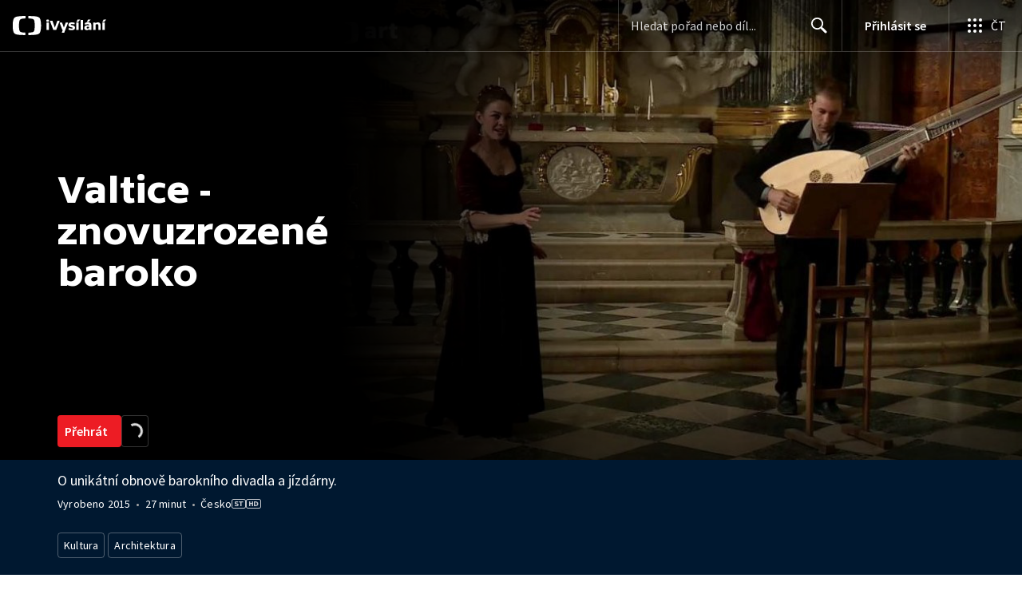

--- FILE ---
content_type: text/html; charset=utf-8
request_url: https://www.ceskatelevize.cz/porady/10984143767-valtice-znovuzrozene-baroko/
body_size: 42158
content:
<!DOCTYPE html><html lang="cs"><head><link as="style" href="https://ctfs.ceskatelevize.cz/static/v8.19/assets/common.css" rel="preload"/><link as="style" href="https://ctfs.ceskatelevize.cz/static/v8.19/assets/header.css" rel="preload"/><meta charSet="utf-8"/><link href="/ivysilani/favicon.ico" rel="icon" sizes="any"/><link href="/ivysilani/favicon.svg" rel="icon" type="image/svg+xml"/><link href="https://ctfs.ceskatelevize.cz/img/K1OH_yXzAqgyun5lr0zJC5mgaNuE78TnB2VXUZjmr4M/rs:fit:180:180/plain/s3/static/ivysilani/favicon.png" rel="apple-touch-icon"/><link href="/ivysilani/manifest.webmanifest" rel="manifest"/><meta content="width=device-width, initial-scale=1.0" name="viewport"/><link href="https://ctfs.ceskatelevize.cz/static/v8.19/assets/common.css" rel="stylesheet" type="text/css"/><link href="https://ctfs.ceskatelevize.cz/static/v8.19/assets/header.css" rel="stylesheet" type="text/css"/><script src="https://ctfs.ceskatelevize.cz/static/v8.19/assets/common.js" type="application/javascript"></script><script src="https://ctfs.ceskatelevize.cz/static/v8.19/assets/header.js" type="application/javascript"></script><title>Valtice - znovuzrozené baroko - iVysílání | Česká televize</title><link href="https://www.ceskatelevize.cz/porady/10984143767-valtice-znovuzrozene-baroko/" rel="canonical"/><meta content="@CzechTV" name="twitter:site" property="twitter:site"/><meta content="44097371" name="twitter:site:id" property="twitter:site:id"/><meta content="summary_large_image" name="twitter:card" property="twitter:card"/><meta content="video.movie" name="og:type" property="og:type"/><meta content="index, follow" name="robots" property="robots"/><meta content="O unikátní obnově barokního divadla a jízdárny." name="description" property="description"/><meta content="Valtice - znovuzrozené baroko - iVysílání | Česká televize" name="og:title" property="og:title"/><meta content="https://www.ceskatelevize.cz/porady/10984143767-valtice-znovuzrozene-baroko/" name="og:url" property="og:url"/><meta content="https://ctfs.ceskatelevize.cz/img/XhEmCOkpRmcMtNvwpM8JwP7h3d_RhAaah_mgibuMIMU/rs:fit:480:270/plain/s3/porady-s3/64884cdd3a9db3c450018d85/card/10984143767-valtice-znovuzrozene-baroko-1714640269.jpg" name="og:image" property="og:image"/><meta content="https://player.ceskatelevize.cz/?origin=iVysilani&amp;autoStart=true&amp;width=100%25&amp;client=iVysilaniWeb&amp;title=Valtice+-+znovuzrozen%C3%A9+baroko&amp;IDEC=31529232027" name="og:video" property="og:video"/><meta content="O unikátní obnově barokního divadla a jízdárny." name="og:description" property="og:description"/><meta content="Valtice - znovuzrozené baroko - iVysílání | Česká televize" name="twitter:title" property="twitter:title"/><meta content="https://ctfs.ceskatelevize.cz/img/XhEmCOkpRmcMtNvwpM8JwP7h3d_RhAaah_mgibuMIMU/rs:fit:480:270/plain/s3/porady-s3/64884cdd3a9db3c450018d85/card/10984143767-valtice-znovuzrozene-baroko-1714640269.jpg" name="twitter:image" property="twitter:image"/><meta content="Valtice - znovuzrozené baroko - iVysílání | Česká televize" name="twitter:image:alt" property="twitter:image:alt"/><meta content="O unikátní obnově barokního divadla a jízdárny." name="twitter:description" property="twitter:description"/><meta name="next-head-count" content="29"/><meta content="app-id=436780264" name="apple-itunes-app"/><script>var dataLayer = dataLayer || [];dataLayer.push({
                "page": { "section": "iVysilani" },
                "app": {"version": "1.175.0", "platform": "Web"
              }})</script><script>(function(w,d,s,l,i){w[l]=w[l]||[];w[l].push({'gtm.start':
new Date().getTime(),event:'gtm.js'});var f=d.getElementsByTagName(s)[0],
j=d.createElement(s),dl=l!='dataLayer'?'&l='+l:'';j.async=true;j.src=
'https://www.googletagmanager.com/gtm.js?id='+i+dl;var n=d.querySelector('[nonce]');
n&&j.setAttribute('nonce',n.nonce||n.getAttribute('nonce'));f.parentNode.insertBefore(j,f);
})(window,document,'script','dataLayer','GTM-WR543Z2');
</script><link as="style" href="https://ctfs.ceskatelevize.cz/static/assets/css/fonts.css" rel="preload"/><link href="https://ctfs.ceskatelevize.cz/static/assets/css/fonts.css" rel="stylesheet"/><link href="https://ctfs.ceskatelevize.cz/static" rel="dns-prefetch"/><link crossorigin="anonymous" href="https://ctfs.ceskatelevize.cz/static" rel="preconnect"/><script>window.ctGetConsentStatus = Promise.race([new Promise((resolve) => {
      window.ctSetConsentStatus = resolve;
  }), new Promise((_, reject) =>
  { setTimeout(() => reject(new Error("Consent status unavailable")), 60000) })]);</script><script async="" src="https://ctfs.ceskatelevize.cz/static/scripts/cmp/v2.1/cmp.js" type="text/javascript"></script><link rel="preload" href="https://ctfs.ceskatelevize.cz/ivysilani/_next/static/css/ab75137477b02190.css" as="style"/><link rel="stylesheet" href="https://ctfs.ceskatelevize.cz/ivysilani/_next/static/css/ab75137477b02190.css" data-n-g=""/><link rel="preload" href="https://ctfs.ceskatelevize.cz/ivysilani/_next/static/css/751f7b4c50c9daf4.css" as="style"/><link rel="stylesheet" href="https://ctfs.ceskatelevize.cz/ivysilani/_next/static/css/751f7b4c50c9daf4.css" data-n-p=""/><link rel="preload" href="https://ctfs.ceskatelevize.cz/ivysilani/_next/static/css/79296d6991dccbda.css" as="style"/><link rel="stylesheet" href="https://ctfs.ceskatelevize.cz/ivysilani/_next/static/css/79296d6991dccbda.css" data-n-p=""/><noscript data-n-css=""></noscript><script defer="" nomodule="" src="https://ctfs.ceskatelevize.cz/ivysilani/_next/static/chunks/polyfills-c67a75d1b6f99dc8.js"></script><script src="https://ctfs.ceskatelevize.cz/ivysilani/_next/static/chunks/webpack-accfc53a56c894c3.js" defer=""></script><script src="https://ctfs.ceskatelevize.cz/ivysilani/_next/static/chunks/framework-fcde0cfcf1dbecfa.js" defer=""></script><script src="https://ctfs.ceskatelevize.cz/ivysilani/_next/static/chunks/main-21c6d520751cd8cb.js" defer=""></script><script src="https://ctfs.ceskatelevize.cz/ivysilani/_next/static/chunks/pages/_app-8fe85aec572c81cd.js" defer=""></script><script src="https://ctfs.ceskatelevize.cz/ivysilani/_next/static/chunks/9740-ac9e3d219c55fb02.js" defer=""></script><script src="https://ctfs.ceskatelevize.cz/ivysilani/_next/static/chunks/763-97614a29351f440d.js" defer=""></script><script src="https://ctfs.ceskatelevize.cz/ivysilani/_next/static/chunks/118-afb5dfa3bb372b7a.js" defer=""></script><script src="https://ctfs.ceskatelevize.cz/ivysilani/_next/static/chunks/3367-c14fcb8166d518b9.js" defer=""></script><script src="https://ctfs.ceskatelevize.cz/ivysilani/_next/static/chunks/3107-fe2019b15533a9f4.js" defer=""></script><script src="https://ctfs.ceskatelevize.cz/ivysilani/_next/static/chunks/637-9aaa3be1cd003b6d.js" defer=""></script><script src="https://ctfs.ceskatelevize.cz/ivysilani/_next/static/chunks/6875-63c382d3d4225976.js" defer=""></script><script src="https://ctfs.ceskatelevize.cz/ivysilani/_next/static/chunks/3988-15eff89882d9542b.js" defer=""></script><script src="https://ctfs.ceskatelevize.cz/ivysilani/_next/static/chunks/3256-db9843b5e5c853fa.js" defer=""></script><script src="https://ctfs.ceskatelevize.cz/ivysilani/_next/static/chunks/1185-b2506a4bc5295deb.js" defer=""></script><script src="https://ctfs.ceskatelevize.cz/ivysilani/_next/static/chunks/7579-4c316ef8b169467a.js" defer=""></script><script src="https://ctfs.ceskatelevize.cz/ivysilani/_next/static/chunks/3221-057445f8dcd09043.js" defer=""></script><script src="https://ctfs.ceskatelevize.cz/ivysilani/_next/static/chunks/5375-d0a11986c50482d5.js" defer=""></script><script src="https://ctfs.ceskatelevize.cz/ivysilani/_next/static/chunks/1282-5c7e7ffb08387db0.js" defer=""></script><script src="https://ctfs.ceskatelevize.cz/ivysilani/_next/static/chunks/458-530aa24fb151e19b.js" defer=""></script><script src="https://ctfs.ceskatelevize.cz/ivysilani/_next/static/chunks/3444-b7274bba52cd1da3.js" defer=""></script><script src="https://ctfs.ceskatelevize.cz/ivysilani/_next/static/chunks/9811-6054b21d2f3010c2.js" defer=""></script><script src="https://ctfs.ceskatelevize.cz/ivysilani/_next/static/chunks/2209-a112e47123069751.js" defer=""></script><script src="https://ctfs.ceskatelevize.cz/ivysilani/_next/static/chunks/9247-f745c43cd0a061e0.js" defer=""></script><script src="https://ctfs.ceskatelevize.cz/ivysilani/_next/static/chunks/5175-bfce9c95fbe1a0f7.js" defer=""></script><script src="https://ctfs.ceskatelevize.cz/ivysilani/_next/static/chunks/7115-6d949024d8196616.js" defer=""></script><script src="https://ctfs.ceskatelevize.cz/ivysilani/_next/static/chunks/8030-545c9729e6642036.js" defer=""></script><script src="https://ctfs.ceskatelevize.cz/ivysilani/_next/static/chunks/9760-6f975563f12bd1d1.js" defer=""></script><script src="https://ctfs.ceskatelevize.cz/ivysilani/_next/static/chunks/4641-6b7cd751b3a373d3.js" defer=""></script><script src="https://ctfs.ceskatelevize.cz/ivysilani/_next/static/chunks/3901-5713d2b4ed750d44.js" defer=""></script><script src="https://ctfs.ceskatelevize.cz/ivysilani/_next/static/chunks/8399-9852691098afbe48.js" defer=""></script><script src="https://ctfs.ceskatelevize.cz/ivysilani/_next/static/chunks/9177-a3bc17b4b05483a5.js" defer=""></script><script src="https://ctfs.ceskatelevize.cz/ivysilani/_next/static/chunks/621-d17a73693e1714be.js" defer=""></script><script src="https://ctfs.ceskatelevize.cz/ivysilani/_next/static/chunks/pages/porady/%5BshowIdWithCode%5D-8400dbc470492f85.js" defer=""></script><script src="https://ctfs.ceskatelevize.cz/ivysilani/_next/static/jk2NHigD019mPhZxVtZUi/_buildManifest.js" defer=""></script><script src="https://ctfs.ceskatelevize.cz/ivysilani/_next/static/jk2NHigD019mPhZxVtZUi/_ssgManifest.js" defer=""></script><style id="server-side-styles">.transparent-0-2-1 {
  z-index: 100;
  position: absolute;
}
.header-0-2-2 {
  width: 100%;
}
.fallBackHeader-0-2-3 {
  z-index: 1;
}
.darkBackground-0-2-4 {
  background-color: #001830;
}
.nav-0-2-77 {
  padding-bottom: 10px;
}
.nav-0-2-77.gradient {
  mask-size: auto;
  mask-image: linear-gradient( to right, black calc(100% - 150px), transparent calc(100% - 100px));
  mask-repeat: no-repeat, no-repeat;
  mask-position: 0 0, 100% 0;
  -webkit-mask-size: auto;
  -webkit-mask-image: linear-gradient( to right, black calc(100% - 150px), transparent calc(100% - 100px));
  -webkit-mask-repeat: no-repeat, no-repeat;
  -webkit-mask-position: 0 0, 100% 0;
}
.list-0-2-78 {
  top: -1px;
  width: fit-content;
  margin: 0;
  display: flex;
  padding: 0;
  position: relative;
  list-style-type: none;
}
.list-0-2-78.underline {
  width: 100%;
  border-bottom: 1px solid rgba(255,255,255, 0.2);
}
.listItem-0-2-79 {}
.listItem-0-2-79 > a, .listItem-0-2-79 > button, .listItem-0-2-79 > span {
  margin: 0;
  display: block;
  font-size: 1rem;
  box-sizing: border-box;
  transition: backgroundColor 150ms, borderColor 150ms,color 150ms;
  font-family: SourceSansPro, sans-serif;
  font-weight: 600;
  line-height: 1.375rem;
  white-space: nowrap;
  letter-spacing: 0;
}
.underline .listItem-0-2-79:last-child > button, .underline .listItem-0-2-79:last-child > a {
  margin-right: 0;
}
.listItem-0-2-79 > span {
  cursor: default;
}
.header .listItem-0-2-79 > a, .header .listItem-0-2-79 > button, .header .listItem-0-2-79 > span {
  height: 3.6875rem;
  padding: 0 14px;
  position: relative;
  line-height: 3.5625rem;
  letter-spacing: normal;
}
.button .listItem-0-2-79 > a, .button .listItem-0-2-79 > button, .button .listItem-0-2-79 > span {
  padding: 7px 12px 9px 12px;
  margin-right: 1px;
  border-radius: 4px;
}
.underline .listItem-0-2-79 > a, .underline .listItem-0-2-79 > button, .underline .listItem-0-2-79 > span {
  padding: 7px 0 9px 0;
  font-size: 1rem;
  font-family: SourceSansPro, sans-serif;
  font-weight: 600;
  line-height: 1.375rem;
  margin-right: 32px;
  border-bottom: 2px solid transparent;
  margin-bottom: -1px;
  letter-spacing: 0;
}
.underline .listItem-0-2-79 > a:visited, .underline .listItem-0-2-79 > button:visited, .underline .listItem-0-2-79 > span:visited {}
.underline .listItem-0-2-79 > a.active, .underline .listItem-0-2-79 > button.active, .underline .listItem-0-2-79 > span.active {}
.underline .listItem-0-2-79 > a:hover:not(span), .underline .listItem-0-2-79 > button:hover:not(span), .underline .listItem-0-2-79 > span:hover:not(span) {}
@media (min-width: 640px) {
  .underline .listItem-0-2-79 > a, .underline .listItem-0-2-79 > button, .underline .listItem-0-2-79 > span {
    font-size: 1.125rem;
    font-family: SourceSansPro, sans-serif;
    font-weight: 600;
    line-height: 1.5rem;
    letter-spacing: 0;
  }
}
  .button .listItem-0-2-79 > a:visited, .button .listItem-0-2-79 > button:visited, .button .listItem-0-2-79 > span:visited {  }
  .button .listItem-0-2-79 > a.active, .button .listItem-0-2-79 > a:hover, .button .listItem-0-2-79 > button.active, .button .listItem-0-2-79 > button:hover, .button .listItem-0-2-79 > span.active, .button .listItem-0-2-79 > span:hover {  }
  .header .listItem-0-2-79 > a.active, .header .listItem-0-2-79 > a:hover, .header .listItem-0-2-79 > button.active, .header .listItem-0-2-79 > button:hover, .header .listItem-0-2-79 > span.active, .header .listItem-0-2-79 > span:hover {  }
  .header .listItem-0-2-79 > a.active, .header .listItem-0-2-79 > button.active, .header .listItem-0-2-79 > span.active {  }
  .header .listItem-0-2-79 > a.active:before, .header .listItem-0-2-79 > button.active:before, .header .listItem-0-2-79 > span.active:before {
    left: 50%;
    width: 0;
    bottom: -6px;
    height: 0;
    content: "";
    position: absolute;
    border-left: 6px solid transparent;
    margin-left: -6px;
    border-right: 6px solid transparent;
  }
  .buttonContainer-0-2-80 {
    position: relative;
  }
  .button-0-2-81 {  }
  .button-0-2-81:hover {
    cursor: pointer;
  }
  .nav-d0-0-2-82 {
    overflow: initial;
  }
  .listItem-d1-0-2-83 {  }
  .listItem-d1-0-2-83 > a, .listItem-d1-0-2-83 > button, .listItem-d1-0-2-83 > span {  }
  .header .listItem-d1-0-2-83 > a, .header .listItem-d1-0-2-83 > button, .header .listItem-d1-0-2-83 > span {
    color: white;
  }
  .button .listItem-d1-0-2-83 > a, .button .listItem-d1-0-2-83 > button, .button .listItem-d1-0-2-83 > span {
    color: white;
  }
  .underline .listItem-d1-0-2-83 > a, .underline .listItem-d1-0-2-83 > button, .underline .listItem-d1-0-2-83 > span {
    color: white;
  }
  .underline .listItem-d1-0-2-83 > a:visited, .underline .listItem-d1-0-2-83 > button:visited, .underline .listItem-d1-0-2-83 > span:visited {
    color: white;
  }
  .underline .listItem-d1-0-2-83 > a.active, .underline .listItem-d1-0-2-83 > button.active, .underline .listItem-d1-0-2-83 > span.active {
    color: white;
    border-bottom-color: white;
  }
  .underline .listItem-d1-0-2-83 > a:hover:not(span), .underline .listItem-d1-0-2-83 > button:hover:not(span), .underline .listItem-d1-0-2-83 > span:hover:not(span) {
    color: white;
    border-bottom-color: white;
  }
  .button .listItem-d1-0-2-83 > a:visited, .button .listItem-d1-0-2-83 > button:visited, .button .listItem-d1-0-2-83 > span:visited {
    color: white;
  }
  .button .listItem-d1-0-2-83 > a.active, .button .listItem-d1-0-2-83 > a:hover, .button .listItem-d1-0-2-83 > button.active, .button .listItem-d1-0-2-83 > button:hover, .button .listItem-d1-0-2-83 > span.active, .button .listItem-d1-0-2-83 > span:hover {
    color: #041e42;
    background: white;
  }
  .header .listItem-d1-0-2-83 > a.active, .header .listItem-d1-0-2-83 > a:hover, .header .listItem-d1-0-2-83 > button.active, .header .listItem-d1-0-2-83 > button:hover, .header .listItem-d1-0-2-83 > span.active, .header .listItem-d1-0-2-83 > span:hover {
    background-color: white;
    color: #041e42;
    border-color: white;
  }
  .header .listItem-d1-0-2-83 > a.active, .header .listItem-d1-0-2-83 > button.active, .header .listItem-d1-0-2-83 > span.active {  }
  .header .listItem-d1-0-2-83 > a.active:before, .header .listItem-d1-0-2-83 > button.active:before, .header .listItem-d1-0-2-83 > span.active:before {
    border-top: 6px solid white;
  }
  .toastContainer-0-2-101 {
    top: 16px;
    right: 16px;
    padding: 0;
    transition: top 0.36s cubic-bezier(0, 0, 0.3, 1);
    margin-left: 16px;
  }
  .toastContainer-0-2-101.shiftNotification {
    top: 73px;
  }
@media (min-width: 768px) {
  .toastContainer-0-2-101.shiftNotification {
    top: 81px;
  }
}
  .title-0-2-87.row {
    font-size: 1.5rem;
    margin-top: 10px;
    font-family: TvSansScreen, sans-serif;
    font-weight: 500;
    line-height: 1.75rem;
    letter-spacing: 0;
  }
@media (max-width: 639px) {
  .title-0-2-87.row {
    font-size: 1.125rem;
    margin-top: 0;
    font-family: TvSansScreen, sans-serif;
    font-weight: 500;
    line-height: 1.375rem;
    letter-spacing: 0;
  }
}
  .relatedProgrammes-0-2-84 {
    padding-top: 24px;
    padding-bottom: 24px;
  }
@media (min-width: 768px) {
  .relatedProgrammes-0-2-84 {
    padding-top: 40px;
    padding-bottom: 40px;
  }
}
  .title-0-2-85 {
    color: #041e42;
    font-size: 1.75rem;
    margin-top: 0;
    font-family: TvSansScreen, sans-serif;
    font-weight: 700;
    line-height: 2rem;
    margin-bottom: 16px;
    letter-spacing: 0;
  }
@media (min-width: 768px) {
  .title-0-2-85 {
    font-size: 2.25rem;
    font-family: TvSansScreen, sans-serif;
    line-height: 2.5rem;
    letter-spacing: -0.025rem;
  }
}
  .inverted-0-2-86 {
    color: #fff;
  }
  .inverted-0-2-86 h2 {
    color: #fff;
  }
  .flex-0-2-88 {
    display: flex;
    box-sizing: border-box;
  }
  .wrapper-0-2-89 {
    gap: 64px;
    display: flex;
    flex-wrap: wrap;
    box-sizing: border-box;
    padding-top: 24px;
    container-type: inline-size;
    flex-direction: row;
    padding-bottom: 24px;
  }
@media (min-width: 768px) {
  .wrapper-0-2-89 {
    padding-top: 32px;
    padding-bottom: 32px;
  }
}
  .title-0-2-90 {
    font-size: 1.75rem;
    box-sizing: border-box;
    margin-top: 0;
    font-family: TvSansScreen, sans-serif;
    font-weight: 700;
    line-height: 2rem;
    margin-bottom: 16px;
    letter-spacing: 0;
  }
@media (min-width: 768px) {
  .title-0-2-90 {
    font-size: 2.25rem;
    font-family: TvSansScreen, sans-serif;
    line-height: 2.5rem;
    letter-spacing: -0.025rem;
  }
}
  .list-0-2-91 {
    gap: 24px;
    margin: 0;
    display: grid;
    padding: 0;
    box-sizing: border-box;
    list-style: none;
    grid-template-columns: 1fr 1fr;
  }
@media (min-width: 768px) {
  .list-0-2-91 {
    gap: 24px 32px;
    display: flex;
    flex-wrap: wrap;
    align-self: center;
    flex-direction: row;
  }
}
  .listItem-0-2-92 {
    box-sizing: border-box;
  }
  .anchor-0-2-93 {
    gap: 8px;
    display: flex;
    box-sizing: border-box;
    align-items: center;
    text-decoration: none;
  }
@media (min-width: 768px) {
  .anchor-0-2-93 {
    margin: 0;
  }
}
  .anchor-0-2-93.focus-visible {
    border-radius: 4px;
  }
  .iconText-0-2-94 {
    width: 100%;
    margin: 0;
    font-size: 1rem;
    box-sizing: border-box;
    font-family: SourceSansPro, sans-serif;
    line-height: 1.375rem;
    letter-spacing: 0;
  }
  .button-0-2-95 {
    gap: 8px;
    cursor: pointer;
    max-width: fit-content;
    box-sizing: border-box;
    align-items: center;
    padding-right: 5px;
  }
@media (min-width: 768px) {
  .button-0-2-95 {
    align-self: initial;
  }
}
  .button-0-2-95.focus-visible {
    border-radius: 4px;
  }
  .noShrink-0-2-96 {
    flex-shrink: 0;
  }
  .wrapper-d4-0-2-97 {
    background-color: #001830;
  }
  .title-d5-0-2-98 {
    color: #ffffff;
  }
  .anchor-d6-0-2-99 {
    color: #c6c6c6;
  }
  .button-d7-0-2-100 {
    color: #c6c6c6;
  }
  .list-0-2-61 {
    margin: 0;
    display: flex;
    padding: 0;
    list-style: none;
    align-items: center;
  }
  .meta-0-2-62 {
    color: #393939;
    font-size: 0.875rem;
    font-family: SourceSansPro, sans-serif;
    line-height: 1.25rem;
    letter-spacing: 0.0125rem;
  }
  .meta-0-2-62.inverted {
    color: white;
  }
  .propertyItem-0-2-63 {
    margin-right: 5px;
  }
  .bullet-0-2-64 {
    color: #6f6f6f;
  }
  .bullet-0-2-64.inverted {
    color: #a8a8a8;
  }
  .image-0-2-29 {
    width: 100%;
    height: 100%;
    object-fit: cover;
  }
  .picture-0-2-30 {
    top: 0;
    left: 0;
    width: 100%;
    height: 100%;
    position: absolute;
  }
  .scrim-0-2-31 {
    top: 0;
    left: 0;
    position: absolute;
  }
  .top-0-2-32 {  }
  .right-0-2-33 {
    left: auto;
    right: 0;
  }
  .bottom-0-2-34 {
    top: auto;
    bottom: 0;
  }
  .left-0-2-35 {  }
  .scrim-d0-0-2-36 {
    width: 100%;
    height: auto;
    background: linear-gradient(90deg, rgba(0, 0, 0, 0) 0%,  rgba(0, 0, 0, 0.03) 9%, rgba(0, 0, 0, 0.05) 15%, rgba(0, 0, 0, 0.24) 33%, rgba(0, 0, 0, 0.47) 52%, rgba(0, 0, 0, 0.75) 74%, rgba(0, 0, 0, 0.95) 92%, rgba(0, 0, 0, 1) 100%);
  }
  .scrim-d1-0-2-37 {
    width: 100%;
    height: 100%;
    background: linear-gradient(90deg, rgba(0, 0, 0, 1) 0%,  rgba(0, 0, 0, 0.95) 8%, rgba(0, 0, 0, 0.75) 29%, rgba(0, 0, 0, 0.47) 56%, rgba(0, 0, 0, 0.24) 76%, rgba(0, 0, 0, 0.05) 93%, rgba(0, 0, 0, 0) 100%);
  }
  .scrim-d2-0-2-43 {
    width: 100%;
    height: 120px;
    background: linear-gradient(-180deg, rgba(0, 0, 0, 0.6) 0%, rgba(0, 0, 0, 0.45) 28%, rgba(0, 0, 0, 0.35) 44%, rgba(0, 0, 0, 0.19) 65%, rgba(0, 0, 0, 0.05) 89%, rgba(0, 0, 0, 0) 100%);
  }
  .scrim-d3-0-2-44 {
    width: 100%;
    height: 119px;
    background: linear-gradient(-180deg, rgba(0, 0, 0, 0) 0%, rgba(0, 0, 0, 0.05) 13%, rgba(0, 0, 0, 0.19) 37%, rgba(0, 0, 0, 0.35) 58%, rgba(0, 0, 0, 0.45) 74%, rgba(0, 0, 0, 0.55) 100%);
  }
  .scrim-d4-0-2-45 {
    width: 100%;
    height: 120px;
    background: linear-gradient(-180deg, rgba(0, 0, 0, 0.75) 0%, rgba(0, 0, 0, 0) 100%);
  }
  .scrim-d5-0-2-46 {
    width: 100%;
    height: 224px;
    background: linear-gradient(-180deg, rgba(0, 0, 0, 0) 0%, rgba(0, 0, 0, 0.05) 13%, rgba(0, 0, 0, 0.15) 26%, rgba(0, 0, 0, 0.35) 44%, rgba(0, 0, 0, 0.6) 60%,rgba(0, 0, 0, 0.68) 73%, rgba(0, 0, 0, 0.81) 79%, rgb(0, 0, 0) 100%);
  }
  .leftDesktopScrim-0-2-38 {
    top: 0;
    right: calc(50% + 600px);
    width: 100%;
    height: 100%;
    position: absolute;
    background-color: rgba(0, 0, 0, 0.6);
  }
  .leftDesktopScrim-0-2-38.isPlaceholderImage {
    background-color: rgba(0, 0, 0, 1);
  }
  .scrimContent-0-2-39 {
    height: 100%;
  }
  .desktopScrim-0-2-40 {
    display: none;
  }
@media (min-width: 640px) {
  .desktopScrim-0-2-40 {
    height: 100%;
    display: block;
  }
}
@media (min-width: 640px) {
  .mobileScrim-0-2-41 {
    display: none;
  }
}
  .mobileBottomScrim-0-2-42 {
    height: 420px;
  }
  .rightScrimWithOldImage-0-2-25 {
    display: none;
  }
@media (min-width: 1440px) {
  .rightScrimWithOldImage-0-2-25 {
    right: 0;
    width: 296px;
    height: 100%;
    display: block;
  }
}
  .leftScrimWithOldImage-0-2-26 {
    display: none;
  }
@media (min-width: 640px) {
  .leftScrimWithOldImage-0-2-26 {
    left: 33%;
    width: 360px;
    display: block;
  }
}
@media (min-width: 1440px) {
  .leftScrimWithOldImage-0-2-26 {
    left: auto;
    right: 607px;
  }
}
  .image-0-2-27 {
    top: 0;
    right: 0;
    width: 100%;
    position: absolute;
  }
@media (min-width: 640px) {
  .image-0-2-27 {
    width: 67%;
  }
}
@media (min-width: 1440px) {
  .image-0-2-27 {
    width: 967px;
  }
}
  .wrapper-0-2-28 {
    height: 100%;
    margin: auto;
    position: relative;
    max-width: 1440px;
  }
  .wrapper-0-2-17 {
    width: 100%;
    height: calc(100vh - 120px);
    position: relative;
    box-sizing: border-box;
    max-height: 600px;
    min-height: 440px;
  }
@media (min-width: 640px) {
  .wrapper-0-2-17 {
    max-height: 576px;
    min-height: 480px;
  }
  .wrapper-0-2-17.isPlaceholderImage {
    background: #000;
  }
}
  .fluidHeight-0-2-18 {
    height: auto;
    display: grid;
    max-height: none;
  }
@media (min-width: 640px) {
  .fluidHeight-0-2-18 {
    max-height: none;
  }
}
  .backgroundWrap-0-2-19 {
    top: 0;
    width: 100%;
    height: 100%;
    overflow: hidden;
    position: absolute;
  }
  .content-0-2-20 {
    height: 100%;
  }
  .contentWrapper-0-2-21 {
    top: 0;
    width: 100%;
    height: 100%;
  }
  .picture-0-2-22 {  }
@media (min-width: 640px) {
  .picture-0-2-22 {
    width: 100%;
    height: 100%;
    display: flex;
    position: absolute;
    justify-content: center;
  }
}
@media (min-width: 1100px) and (max-width: 1199px) {
  .picture-0-2-22 {
    justify-content: right;
  }
}
  .background-0-2-23 {
    max-width: 2600px;
  }
@media (min-width: 640px) {
  .background-0-2-23 {
    width: auto;
    height: 576px;
    object-fit: contain;
  }
  .background-0-2-23.fluidHeight {
    height: 100%;
  }
}
  .wrapper-d3-0-2-24 {
    background: #4e525d;
  }
  .title-0-2-67 {
    font-size: 1.5rem;
    font-family: TvSansScreen, sans-serif;
    font-weight: 500;
    line-height: 1.75rem;
    margin-bottom: 5px;
    letter-spacing: 0;
  }
@media (min-width: 640px) {
  .title-0-2-67 {
    font-size: 2.25rem;
    font-family: TvSansScreen, sans-serif;
    font-weight: 700;
    line-height: 2.5rem;
    letter-spacing: -0.025rem;
  }
}
  .broadcastDates-0-2-68 {
    margin-bottom: 13px;
  }
@media (min-width: 640px) {
  .broadcastDates-0-2-68 {
    margin-bottom: 18px;
  }
}
  .description-0-2-69 {
    font-size: 1.125rem;
    font-family: SourceSansPro, sans-serif;
    line-height: 1.5rem;
    letter-spacing: 0;
  }
  .description-0-2-69 p:first-of-type {
    margin-top: 0;
  }
  .description-0-2-69 p:last-of-type {
    margin-bottom: 0;
  }
  .content-0-2-70 {
    color: #fff;
    padding-top: 16px;
  }
@media (min-width: 1200px) {
  .content-0-2-70 {
    padding-top: 25px;
  }
}
  .navigation-0-2-71 {
    margin-bottom: 18px;
  }
@media (min-width: 640px) {
  .navigation-0-2-71 {
    margin-bottom: 26px;
  }
}
  .videoLinkRow-0-2-72 {
    display: flex;
    padding-bottom: 24px;
  }
@media (min-width: 768px) {
  .videoLinkRow-0-2-72 {
    padding-bottom: 40px;
  }
}
  .videoLinkLeftColumn-0-2-73 {
    display: none;
  }
@media (min-width: 640px) {
  .videoLinkLeftColumn-0-2-73 {
    width: 160px;
    display: block;
    margin-top: 6px;
    margin-right: 24px;
  }
}
@media (min-width: 768px) {
  .videoLinkLeftColumn-0-2-73 {
    width: 200px;
  }
}
@media (min-width: 1200px) {
  .videoLinkLeftColumn-0-2-73 {
    width: 240px;
    margin-right: 48px;
  }
}
@media (min-width: 640px) {
  .videoLinkLeftColumn-0-2-73:empty {
    width: 184px;
  }
}
@media (min-width: 768px) {
  .videoLinkLeftColumn-0-2-73:empty {
    width: 200px;
  }
}
@media (min-width: 1200px) {
  .videoLinkLeftColumn-0-2-73:empty {
    width: 288px;
  }
}
  .middleContent-0-2-74 {
    box-sizing: border-box;
    padding-right: 0;
  }
@media (min-width: 640px) {
  .middleContent-0-2-74 {
    width: calc(100% - 208px);
    max-width: 592px;
  }
}
@media (min-width: 768px) {
  .middleContent-0-2-74 {
    width: calc(100% - 224px);
  }
}
@media (min-width: 1200px) {
  .middleContent-0-2-74 {
    width: calc(100% - 336px);
  }
}
  .noPosterMiddleContent-0-2-75 {
    width: 592px;
    margin: 0 auto;
  }
  .posterImage-0-2-76 {
    border-radius: 4px;
  }
  .section-0-2-65 {
    padding-bottom: 40px;
  }
  .movieRelatedWrapper-0-2-66 {
    margin-top: 49px;
  }
  .movieRelatedWrapper-0-2-66:empty {
    margin: 0;
  }
  .button-0-2-55 {
    display: inline;
    font-size: 1.125rem;
    font-family: SourceSansPro, sans-serif;
    line-height: 1.5rem;
    letter-spacing: 0;
  }
  .buttonDisplayed-0-2-56 {
    font-size: 1rem;
    font-family: SourceSansPro, sans-serif;
    line-height: 1.375rem;
    letter-spacing: 0;
  }
  .bold-0-2-57 {
    font-weight: 600;
  }
  .text-0-2-58 {
    display: inline;
    font-size: 1.125rem;
    font-family: SourceSansPro, sans-serif;
    line-height: 1.5rem;
    padding-top: 1px;
    letter-spacing: 0;
  }
  .separator-0-2-59 {
    height: 16px;
  }
  .secondaryText-0-2-60 {
    display: inline;
    font-size: 1rem;
    font-family: SourceSansPro, sans-serif;
    line-height: 1.375rem;
    letter-spacing: 0;
  }
  .container-0-2-47 {
    width: 100%;
    height: 100%;
    display: flex;
    position: relative;
    align-items: flex-end;
    margin-bottom: 24px;
    justify-content: center;
  }
@media (min-width: 640px) {
  .container-0-2-47 {
    max-width: 360px;
    align-items: center;
    justify-content: flex-start;
  }
}
@media (min-width: 1200px) {
  .container-0-2-47 {
    max-width: 520px;
  }
}
  .container-0-2-47.fluidHeight {  }
@media (min-width: 640px) {
  .container-0-2-47.fluidHeight {  }
}
  .img-0-2-48 {
    display: block;
    position: absolute;
    max-width: calc(100vw - 64px);
    max-height: 40%;
    margin-left: auto;
    margin-right: auto;
  }
@media (min-width: 640px) {
  .img-0-2-48 {
    left: 0;
    margin: 0;
    max-width: 90%;
    max-height: 75%;
  }
}
  .textLogo-0-2-49 {
    margin: 0;
    font-size: 2.25rem;
    font-family: TvSansScreen, sans-serif;
    font-weight: 700;
    line-height: 2.5rem;
    letter-spacing: -0.025rem;
  }
  .textLogo-0-2-49.inverted {
    color: white;
  }
@media (min-width: 640px) {
  .textLogo-0-2-49 {
    font-size: 3rem;
    font-family: TvSansScreen, sans-serif;
    font-weight: 700;
    line-height: 3.25rem;
    letter-spacing: -0.0625rem;
  }
}
  .textLogo-0-2-49.length-2 {
    font-size: 1.3125rem;
    font-family: TvSansScreen, sans-serif;
    font-weight: 700;
    line-height: 1.625rem;
    letter-spacing: 0;
  }
  .textLogo-0-2-49.length-3 {
    font-size: 1.3125rem;
    font-family: TvSansScreen, sans-serif;
    font-weight: 700;
    line-height: 1.625rem;
    letter-spacing: 0;
  }
@media (min-width: 640px) {
  .textLogo-0-2-49.length-3 {
    font-size: 1.5rem;
    font-family: TvSansScreen, sans-serif;
    font-weight: 700;
    line-height: 1.75rem;
    letter-spacing: 0;
  }
}
@media (min-width: 640px) {
  .textLogo-0-2-49.length-2 {
    font-size: 1.75rem;
    font-family: TvSansScreen, sans-serif;
    font-weight: 700;
    line-height: 2rem;
    letter-spacing: 0;
  }
}
@media (min-width: 1200px) {
  .textLogo-0-2-49.length-2 {
    font-size: 2.25rem;
    font-family: TvSansScreen, sans-serif;
    font-weight: 700;
    line-height: 2.5rem;
    letter-spacing: -0.025rem;
  }
}
  .hideTextLogo-0-2-50 {
    position: absolute;
    text-indent: -999999px;
  }
  .container-d6-0-2-51 {  }
  .container-d6-0-2-51.fluidHeight {  }
@media (min-width: 640px) {
  .container-d6-0-2-51.fluidHeight {
    height: 80px;
  }
}
  .menuDivider-0-2-52 {
    width: 100%;
    height: 1px;
    margin-top: 16px;
    margin-bottom: 16px;
    background-color: rgba(0, 0, 0, 0.3);
  }
  .menuDivider-0-2-52.inverted {
    background-color: rgba(255, 255, 255, 0.3);
  }
  .navigation-0-2-53 {
    left: 0;
    width: 100%;
    position: absolute;
  }
  .wrapper-0-2-54 {
    position: relative;
    padding-bottom: 38px;
  }
  .main-0-2-6 {
    height: 100%;
    display: grid;
    box-sizing: border-box;
    align-items: end;
    padding-bottom: 16px;
  }
  .headerContainer-0-2-7 {
    color: #000;
    height: calc(100% - 55px - 16px);
    display: flex;
    box-sizing: border-box;
    align-items: center;
    padding-top: 73px;
    flex-direction: column;
    justify-content: flex-end;
  }
  .headerContainer-0-2-7.shiftLogo {
    padding-top: 2px;
  }
  .headerContainer-0-2-7.inverted {
    color: #fff;
  }
@media (min-width: 640px) {
  .headerContainer-0-2-7 {
    align-items: normal;
  }
}
@media (min-width: 768px) {
  .headerContainer-0-2-7 {
    padding-top: 81px;
  }
  .headerContainer-0-2-7.shiftLogo {
    padding-top: 10px;
  }
}
@media (min-width: 640px) {
  .headerContainer-0-2-7.expanded {
    height: auto;
  }
}
  .categoriesList-0-2-8 {
    margin-top: 16px;
  }
@media (min-width: 480px) {
  .categoriesList-0-2-8 {
    margin-top: 24px;
  }
}
  .seriesMetadata-0-2-9 {
    padding-top: 16px;
  }
@media (min-width: 480px) {
  .seriesMetadata-0-2-9 {
    padding-top: 5px;
  }
}
  .description-0-2-10 {
    margin-top: 14px;
  }
  .description-0-2-10.inverted {
    color: white;
  }
@media (min-width: 640px) {
  .description-0-2-10 {
    max-width: 360px;
  }
}
@media (min-width: 1200px) {
  .description-0-2-10 {
    max-width: 520px;
  }
}
  .moveableContent-0-2-11 {
    padding-bottom: 20px;
  }
  .buttonsContainer-0-2-12 {
    gap: 4px;
    width: 100%;
    display: flex;
  }
  .button-0-2-13 {
    width: 100%;
  }
@media (min-width: 640px) {
  .button-0-2-13 {
    width: auto;
  }
}
  .wrap-0-2-14 {
    display: grid;
  }
  .bottomer-0-2-15 {
    height: 100%;
    position: relative;
  }
  .playabilityError-0-2-16 {
    align-self: start;
    font-style: italic;
    margin-top: 8px;
    font-family: SourceSansPro, sans-serif;
  }
  .playabilityError-0-2-16.inverted {
    color: white;
  }
  .episodeList-0-2-5 {
    padding-top: 20px;
    padding-bottom: 24px;
  }
@media (min-width: 768px) {
  .episodeList-0-2-5 {
    padding-top: 40px;
    padding-bottom: 40px;
  }
}</style></head><body class="ctst_1ajuk800"><div id="__next"><script type="application/ld+json">{"@context":"https://schema.org","@type":"WebSite","name":"Česká televize","alternateName":["ČT","Česká veřejnoprávní televize"],"url":"https://www.ceskatelevize.cz/ivysilani/","sameAs":["https://www.facebook.com/iVysilani/","https://twitter.com/CzechTV","https://www.instagram.com/ceskatelevize/","https://cs.wikipedia.org/wiki/%C4%8Cesk%C3%A1_televize"],"potentialAction":{"@type":"SearchAction","target":"https://www.ceskatelevize.cz/ivysilani/hledani/?keyword={search_term_string}","query-input":"required name=search_term_string"}}</script><div class="header-0-2-2 transparent-0-2-1"><header style="" class="ctg ctg-header ctg-header-header ctg-header-hide-global-menu ctg-header- ctg-header-vecko ctg-header-header-dark" data-testid="ctg-header"><div aria-hidden="true" class="ctg-header-input-mobile visible"><form id="ctg-header-searchForm-mobile" class="ctg-header-input-wrapper" action="/ivysilani/hledani/" data-testid="ctg-header-searchForm-mobile"><div class="ctg-header-scrim ctg-header-scrim--transparent"></div><label for="ctg-header-searchInputMobile" class="ctg-sr-only">Hledání</label> <input type="search" placeholder="Hledat pořad nebo díl..." required="" minlength="3" maxlength="50" name="keyword" id="ctg-header-searchInputMobile" class="ctg-header-input" value="" data-testid="ctg-header-searchInput-mobile"/> <button form="ctg-header-searchForm-mobile" class="ctg-header-searchForm-mobile-button" type="submit" name="hledat"><svg xmlns="http://www.w3.org/2000/svg" aria-hidden="true" class="ctg-header-search-open-button-icon" width="24" height="24" viewBox="0 0 24 24"><g fill="none" fill-rule="evenodd"><text fill="#6F6F6F" font-family="SourceSansPro-Regular, Source Sans Pro" font-size="14" letter-spacing=".2" transform="translate(-32 -8)"><tspan x="17.05" y="64.45">Search</tspan></text><path fill="#041E42" class="ctg-icon-fill" d="M9.5 2a7.5 7.5 0 0 1 5.83 12.22c.4-.07.83.03 1.17.3l.11.1 4.43 4.3a1.5 1.5 0 0 1-1.97 2.26l-.11-.1-4.43-4.3a1.5 1.5 0 0 1-.44-1.35A7.5 7.5 0 1 1 9.5 2zm0 1.8a5.7 5.7 0 1 0 0 11.4 5.7 5.7 0 0 0 0-11.4z"/></g></svg></button></form></div><a title="Úvodní stránka iVysílání" href="/ivysilani/" class="ctg-header-logo-link" data-testid="ctg-header-logo-link"> <img alt="iVysílání - logo" aria-hidden="true" class="ctg-header-logo inverted" src="https://ctfs.ceskatelevize.cz/static/v8.19/assets/images/ivysilani_onDark.ab6917666b20cb702da012b12652cb96.svg" height="24"/> <img alt="iVysílání - logo" aria-hidden="true" class="ctg-header-logo" src="https://ctfs.ceskatelevize.cz/static/v8.19/assets/images/ivysilani.40364905e6d8c597d722605b08a95b0d.svg" height="24"/>     </a><nav aria-label="Globální menu" class="ctg-header-nav"><ul class="ctg-header-menu ctg-flex"><li><a data-menutype="shp" href="/ivysilani/">iVysílání</a></li><li><a data-menutype="shp" href="https://ct24.ceskatelevize.cz/">ČT24</a></li><li><a data-menutype="shp" href="https://sport.ceskatelevize.cz/">Sport</a></li><li><a data-menutype="shp" href="https://decko.ceskatelevize.cz/">Déčko</a></li><li><a data-menutype="shp" href="https://www.ceskatelevize.cz/tv-program/">TV Program</a></li><li><a data-menutype="shp" href="/zive/">Živě</a></li><li><a data-menutype="shp" href="https://poplatky.ceskatelevize.cz/">TV poplatky</a></li></ul></nav><button aria-label="Zobrazit vyhledávací formulář" aria-expanded="false" class="ctg-header-search-button visible"><svg xmlns="http://www.w3.org/2000/svg" aria-hidden="true" class="ctg-header-search-button-icon" width="24" height="24" viewBox="0 0 24 24"><g fill="none" fill-rule="evenodd"><text fill="#6F6F6F" font-family="SourceSansPro-Regular, Source Sans Pro" font-size="14" letter-spacing=".2" transform="translate(-32 -8)"><tspan x="17.05" y="64.45">Search</tspan></text><path fill="#041E42" class="ctg-icon-fill" d="M9.5 2a7.5 7.5 0 0 1 5.83 12.22c.4-.07.83.03 1.17.3l.11.1 4.43 4.3a1.5 1.5 0 0 1-1.97 2.26l-.11-.1-4.43-4.3a1.5 1.5 0 0 1-.44-1.35A7.5 7.5 0 1 1 9.5 2zm0 1.8a5.7 5.7 0 1 0 0 11.4 5.7 5.7 0 0 0 0-11.4z"/></g></svg></button> <button aria-label="Zavřít vyhledávací formulář" class="ctg-header-search-close-button visible ctg-header-hidden"><svg xmlns="http://www.w3.org/2000/svg" aria-hidden="true" class="ctg-header-search-close-button-icon" width="24" height="24" viewBox="0 0 24 24"><g fill="none" fill-rule="evenodd"><text fill="#6F6F6F" font-family="SourceSansPro-Regular, Source Sans Pro" font-size="14" letter-spacing=".2" transform="translate(-32 -8)"><tspan x="21.16" y="64.45">Close</tspan></text><path fill="#041E42" class="ctg-icon-fill" d="M5.61 4.21l.1.08L12 10.6l6.3-6.3a1 1 0 0 1 1.49 1.32l-.08.1L13.4 12l6.3 6.3a1 1 0 0 1-1.32 1.49l-.1-.08L12 13.4l-6.3 6.3a1 1 0 0 1-1.49-1.32l.08-.1L10.6 12 4.3 5.7a1 1 0 0 1 1.32-1.49z"/></g></svg></button><div class="ctg-header-input-desktop visible"><form id="ctg-header-searchForm-desktop" class="ctg-header-input-wrapper" action="/ivysilani/hledani/" data-testid="ctg-header-searchForm"><label for="ctg-header-searchInput" class="ctg-sr-only">Hledání</label> <input type="search" placeholder="Hledat pořad nebo díl..." required="" minlength="3" maxlength="50" name="keyword" id="ctg-header-searchInput" class="ctg-header-input" value="" data-testid="ctg-header-searchInput"/> <button form="ctg-header-searchForm-desktop" type="submit" data-testid="ctg-header-search-submit">Hledat <svg xmlns="http://www.w3.org/2000/svg" aria-hidden="true" class="ctg-header-input-icon" width="24" height="24" viewBox="0 0 24 24"><g fill="none" fill-rule="evenodd"><text fill="#6F6F6F" font-family="SourceSansPro-Regular, Source Sans Pro" font-size="14" letter-spacing=".2" transform="translate(-32 -8)"><tspan x="17.05" y="64.45">Search</tspan></text><path fill="#041E42" class="ctg-icon-fill" d="M9.5 2a7.5 7.5 0 0 1 5.83 12.22c.4-.07.83.03 1.17.3l.11.1 4.43 4.3a1.5 1.5 0 0 1-1.97 2.26l-.11-.1-4.43-4.3a1.5 1.5 0 0 1-.44-1.35A7.5 7.5 0 1 1 9.5 2zm0 1.8a5.7 5.7 0 1 0 0 11.4 5.7 5.7 0 0 0 0-11.4z"/></g></svg></button></form></div><div class="ctg-header-profile ctg-header-"><button aria-label="Otevřít menu uživatele" aria-modal="false" aria-controls="profile-menu" aria-haspopup="menu" class="ctg-header-profile-wrapper ctg-header-profile-logged ctg-header--hidden"><div class="ctg-header-avatar"><img alt="avatar" aria-hidden="true" class="ctg-header-avatar-image" src="https://ctfs.ceskatelevize.cz/static/assets/images/grey-square.jpg"/> <svg class="ctg-header-avatar-placeholder" aria-hidden="true" width="22" height="22" viewBox="0 0 22 22" fill="none" xmlns="http://www.w3.org/2000/svg"><path fill-rule="evenodd" clip-rule="evenodd" d="M11.2884 21.9963L11 22L10.7946 21.9981L10.3679 21.9821L9.92563 21.9482L9.59958 21.9117L9.29452 21.8686L8.91349 21.8024L8.55618 21.7276L8.24713 21.6527L7.92599 21.5647L7.59969 21.4644L7.15708 21.3101L6.86241 21.1953L6.66441 21.1126L6.40063 20.9952L6.00481 20.803L5.74552 20.6663L5.46447 20.5078L5.21165 20.3557L4.77764 20.0722L4.41133 19.8093L4.12616 19.5883L3.84024 19.3512L3.61491 19.1524L3.36638 18.9201L3.02693 18.5783L2.89123 18.433C1.09579 16.4754 0 13.8656 0 11C0 4.92487 4.92487 0 11 0C17.0751 0 22 4.92487 22 11C22 13.882 20.8917 16.5051 19.0781 18.4663L18.778 18.7781L18.5804 18.971L18.3437 19.1895C18.1948 19.3233 18.0423 19.4529 17.8863 19.5783L17.534 19.8499L17.1798 20.1013L17.0369 20.1969L16.7885 20.3556L16.4146 20.5772L16.0773 20.7607L15.8602 20.8708L15.5994 20.9952L15.2249 21.1594L14.8429 21.3101L14.6461 21.3813L14.3681 21.4748L14.0061 21.5842L13.561 21.7003L13.165 21.787L13.0079 21.8172L12.7056 21.8686L12.3585 21.9169L11.9655 21.9582L11.6314 21.9822L11.2884 21.9963ZM11 14.4C8.66574 14.4 6.46705 15.5665 4.86351 17.5825C6.47185 19.083 8.62884 20 11 20C13.3716 20 15.529 19.0827 17.1367 17.5834C15.5958 15.6452 13.5048 14.4922 11.2721 14.4053L11 14.4ZM11 2C6.02944 2 2 6.02944 2 11C2 13.0897 2.71222 15.0131 3.90716 16.5407C5.71935 14.3535 8.22796 13 11 13C13.772 13 16.2806 14.3535 18.0919 16.5398C19.2878 15.0131 20 13.0897 20 11C20 6.02944 15.9706 2 11 2ZM11 4C12.7673 4 14.2 5.61177 14.2 7.6C14.2 9.58823 12.7673 12 11 12C9.23269 12 7.8 9.58823 7.8 7.6C7.8 5.61177 9.23269 4 11 4ZM11 5.4C10.045 5.4 9.2 6.35065 9.2 7.6C9.2 9.05646 10.2498 10.6 11 10.6C11.7502 10.6 12.8 9.05646 12.8 7.6C12.8 6.35065 11.955 5.4 11 5.4Z" fill="#041E42"/></svg></div><p class="ctg-header-profile-title">Moje ČT</p></button> <a class="ctg-header-profile-wrapper ctg-header-profile-not-logged ctg-header- ctg-header-prihlasit-se" href="/profil/prihlasit/" title="Přihlásit"><div class="ctg-header-avatar"><svg class="ctg-header-avatar-placeholder" aria-hidden="true" width="22" height="22" viewBox="0 0 22 22" fill="none" xmlns="http://www.w3.org/2000/svg"><path fill-rule="evenodd" clip-rule="evenodd" d="M11.2884 21.9963L11 22L10.7946 21.9981L10.3679 21.9821L9.92563 21.9482L9.59958 21.9117L9.29452 21.8686L8.91349 21.8024L8.55618 21.7276L8.24713 21.6527L7.92599 21.5647L7.59969 21.4644L7.15708 21.3101L6.86241 21.1953L6.66441 21.1126L6.40063 20.9952L6.00481 20.803L5.74552 20.6663L5.46447 20.5078L5.21165 20.3557L4.77764 20.0722L4.41133 19.8093L4.12616 19.5883L3.84024 19.3512L3.61491 19.1524L3.36638 18.9201L3.02693 18.5783L2.89123 18.433C1.09579 16.4754 0 13.8656 0 11C0 4.92487 4.92487 0 11 0C17.0751 0 22 4.92487 22 11C22 13.882 20.8917 16.5051 19.0781 18.4663L18.778 18.7781L18.5804 18.971L18.3437 19.1895C18.1948 19.3233 18.0423 19.4529 17.8863 19.5783L17.534 19.8499L17.1798 20.1013L17.0369 20.1969L16.7885 20.3556L16.4146 20.5772L16.0773 20.7607L15.8602 20.8708L15.5994 20.9952L15.2249 21.1594L14.8429 21.3101L14.6461 21.3813L14.3681 21.4748L14.0061 21.5842L13.561 21.7003L13.165 21.787L13.0079 21.8172L12.7056 21.8686L12.3585 21.9169L11.9655 21.9582L11.6314 21.9822L11.2884 21.9963ZM11 14.4C8.66574 14.4 6.46705 15.5665 4.86351 17.5825C6.47185 19.083 8.62884 20 11 20C13.3716 20 15.529 19.0827 17.1367 17.5834C15.5958 15.6452 13.5048 14.4922 11.2721 14.4053L11 14.4ZM11 2C6.02944 2 2 6.02944 2 11C2 13.0897 2.71222 15.0131 3.90716 16.5407C5.71935 14.3535 8.22796 13 11 13C13.772 13 16.2806 14.3535 18.0919 16.5398C19.2878 15.0131 20 13.0897 20 11C20 6.02944 15.9706 2 11 2ZM11 4C12.7673 4 14.2 5.61177 14.2 7.6C14.2 9.58823 12.7673 12 11 12C9.23269 12 7.8 9.58823 7.8 7.6C7.8 5.61177 9.23269 4 11 4ZM11 5.4C10.045 5.4 9.2 6.35065 9.2 7.6C9.2 9.05646 10.2498 10.6 11 10.6C11.7502 10.6 12.8 9.05646 12.8 7.6C12.8 6.35065 11.955 5.4 11 5.4Z" fill="#041E42"/></svg></div><p class="ctg-header-profile-title ctg-header-profile-login-title">Přihlásit se</p></a></div><button type="button" class="ctg-header-button ctg-header-global-menu-button ctg-flex ctg-middle ctg-center ctg-header-menu-action" aria-haspopup="menu" aria-label="Otevřít globální menu" aria-expanded="false" aria-controls="global-menu" data-testid="ctg-global-menu-button"><svg aria-hidden="true" fill="none" height="24" viewBox="0 0 24 24" width="24" xmlns="http://www.w3.org/2000/svg"><path clip-rule="evenodd" d="M19 17a2 2 0 110 4 2 2 0 010-4zm-7 0a2 2 0 110 4 2 2 0 010-4zm-7 0a2 2 0 110 4 2 2 0 010-4zm14-7a2 2 0 110 4 2 2 0 010-4zm-7 0a2 2 0 110 4 2 2 0 010-4zm-7 0a2 2 0 110 4 2 2 0 010-4zm14-7a2 2 0 110 4 2 2 0 010-4zm-7 0a2 2 0 110 4 2 2 0 010-4zM5 3a2 2 0 110 4 2 2 0 010-4z" fill="currentColor" fill-rule="evenodd"></path></svg><div class="ctg-header-menu-text">ČT</div></button></header><div class="ctg ctg-header-spacer"></div><div class="ctg ctg-header ctg-header-profile-popup" aria-hidden="true"><div class="ctg-header-profile-scrim"></div><nav id="profile-menu" aria-label="Menu uživatele" class="ctg-header-profile-menu ctg-header-profile-menu-active-{{ -menuProfileActive }} ctg-header--hidden" data-testid="ctg-profile-menu"><div class="ctg-header-profile-section"><div class="ctg-header-profile-name"></div><a href="/profil/" class="ctg-header-profile-link">Spravovat účet</a></div><div class="ctg-header-profile-divider"></div><div class="ctg-header-profile-section"><a href="/ivysilani/oblibene/" class="ctg-header-profile-link ctg-header-vypis-oblibenych"><svg xmlns="http://www.w3.org/2000/svg" aria-hidden="true" width="24" height="24" viewBox="0 0 24 24"><g fill="none" fill-rule="evenodd"><path fill="#041E42" d="M13.35 20.13a2 2 0 0 1-2.69-.01l-.11-.1C5.3 15.27 1.87 12.16 2 8.28c.06-1.7.93-3.33 2.34-4.29A5.8 5.8 0 0 1 12 5.09a5.78 5.78 0 0 1 7.66-1.1A5.46 5.46 0 0 1 22 8.28c.14 3.88-3.3 6.99-8.55 11.76l-.1.09z"/></g></svg><p>Oblíbené pořady</p></a><a href="/ivysilani/rozkoukane/" class="ctg-header-profile-link ctg-header-vypis-rozkoukanych"><svg xmlns="http://www.w3.org/2000/svg" aria-hidden="true" width="24" height="24" viewBox="0 0 24 24"><g fill="none" fill-rule="evenodd"><path fill="#041E42" fill-rule="nonzero" d="M12 1a11 11 0 1 1 0 22 11 11 0 0 1 0-22zm0 2a9 9 0 1 0 0 18 9 9 0 0 0 0-18zm0 3a1 1 0 0 1 1 .88V12a1 1 0 0 1-.2.6l-.1.1-3.5 3.5a1 1 0 0 1-1.49-1.31l.08-.1L11 11.6V7a1 1 0 0 1 .88-1H12z"/></g></svg><p>Rozkoukaná videa</p></a></div><div class="ctg-header-profile-divider"></div><div class="ctg-header-profile-section"><a href="https://moje.ceskatelevize.cz/tv" class="ctg-header-profile-link ctg-header-prihlasit-tv"><svg width="24" height="24" viewBox="0 0 24 24" aria-hidden="true" fill="none" xmlns="http://www.w3.org/2000/svg"><path fill-rule="evenodd" clip-rule="evenodd" d="M7.47596 1.35681L7.56569 1.43427L12 5.86895L16.4343 1.43427C16.7183 1.15025 17.1628 1.12443 17.476 1.35681L17.5657 1.43427C17.8497 1.71828 17.8755 2.16272 17.6431 2.47591L17.5657 2.56564L14.13 5.99995H20.4C21.8359 5.99995 23 7.16401 23 8.59995V18.4C23 19.8359 21.8359 21 20.4 21H3.6C2.16406 21 1 19.8359 1 18.4V8.59995C1 7.16401 2.16406 5.99995 3.6 5.99995H9.869L6.43431 2.56564C6.1219 2.25322 6.1219 1.74669 6.43431 1.43427C6.71833 1.15025 7.16277 1.12443 7.47596 1.35681ZM20.4 7.99995H3.6C3.30177 7.99995 3.05435 8.21754 3.00785 8.50263L3 8.59995V18.4C3 18.6982 3.21759 18.9456 3.50268 18.9921L3.6 19H20.4C20.6982 19 20.9456 18.7824 20.9921 18.4973L21 18.4V8.59995C21 8.30172 20.7824 8.0543 20.4973 8.0078L20.4 7.99995Z" fill="#041E42"/></svg><p>Přihlásit se na TV</p></a></div><div class="ctg-header-profile-divider"></div><div class="ctg-header-profile-section"><a href="/profil/odhlasit/" class="ctg-header-profile-link ctg-header- ctg-header-odhlasit-se"><svg width="24" height="24" viewBox="0 0 24 24" aria-hidden="true" fill="none" xmlns="http://www.w3.org/2000/svg"><path fill-rule="evenodd" clip-rule="evenodd" d="M12.4 3C13.8359 3 15 4.16406 15 5.6V8H13V5.6C13 5.30177 12.7824 5.05435 12.4973 5.00785L12.4 5H5.6C5.30177 5 5.05435 5.21759 5.00785 5.50268L5 5.6V18.4C5 18.6982 5.21759 18.9456 5.50268 18.9921L5.6 19H12.4C12.6982 19 12.9456 18.7824 12.9921 18.4973L13 18.4V16H15V18.4C15 19.8359 13.8359 21 12.4 21H5.6C4.16406 21 3 19.8359 3 18.4V5.6C3 4.16406 4.16406 3 5.6 3H12.4ZM18.8 8.13137C19.0122 8.13137 19.2157 8.21566 19.3657 8.36569L22.2929 11.2929C22.6834 11.6834 22.6834 12.3166 22.2929 12.7071L19.3657 15.6343C19.0533 15.9467 18.5467 15.9467 18.2343 15.6343C18.0843 15.4843 18 15.2808 18 15.0686V13H10C9.44772 13 9 12.5523 9 12C9 11.4477 9.44772 11 10 11H18V8.93137C18 8.48954 18.3582 8.13137 18.8 8.13137Z" fill="#041E42"/></svg><p>Odhlásit se</p></a></div></nav></div><div class="ctg ctg-header ctg-header-global-popup" aria-hidden="true"><div class="ctg-header-scrim"></div><div role="region" aria-modal="false" id="global-menu" class="ctg-header-global-menu ctg-header--hidden" data-testid="ctg-global-menu"><div class="ctg-header-inside"><nav aria-label="Výběr produktů České televize"><ul class="ctg-header-product-links"><li class="ctg-header-product-links-logo"><a title="Úvodní stránka České televize" href="https://www.ceskatelevize.cz/" class="ctg-header-product-logo"><img aria-hidden="true" src="https://ctfs.ceskatelevize.cz/static/v8.19/assets/images/Ceska_televize_logo.c18ac7a00af1952d4a74b7e9c4792aa7.svg" width="163" height="24" alt="Česká televize - logo"/></a></li><li class="ctg-header-product-links-item"><a title="Stránky iVysílání" href="/ivysilani/"><img src="https://ctfs.ceskatelevize.cz/static/v8.19/assets/images/ivysilani.40364905e6d8c597d722605b08a95b0d.svg" alt="iVysílání" height="21" data-testid="ivysilani"/></a></li><li class="ctg-header-product-links-item"><a title="Stránky ČT24" href="https://ct24.ceskatelevize.cz"><img src="https://ctfs.ceskatelevize.cz/static/v8.19/assets/images/CT24.55f6b35963ab9a22b0ab1ce9b28557bf.svg" alt="ČT24" height="21" data-testid="ct24"/></a></li><li class="ctg-header-product-links-item"><a title="Stránky ČT Déčko" href="https://decko.ceskatelevize.cz"><img src="https://ctfs.ceskatelevize.cz/static/v8.19/assets/images/CTd.6dc0eee1c38ca664e1e35d0a596900f9.svg" alt="ČT Déčko" height="21" data-testid="decko"/></a></li><li class="ctg-header-product-links-item"><a title="Stránky ČT sport" href="https://sport.ceskatelevize.cz"><img src="https://ctfs.ceskatelevize.cz/static/v8.19/assets/images/CTsport.025c8b057aba3c561dd635cf1ddcd86d.svg" alt="ČT Sport" height="21" data-testid="ct4"/></a></li><li class="ctg-header-product-links-item"><a title="Stránky ČT art" href="https://art.ceskatelevize.cz/"><img src="https://ctfs.ceskatelevize.cz/static/v8.19/assets/images/CTart.35124ab699485bd6cc3eb539d7b3faa0.svg" alt="ČT Art" height="21" data-testid="art"/></a></li><li class="ctg-header-product-links-item"><a title="Stránky ČT edu" href="https://edu.ceskatelevize.cz/"><img src="https://ctfs.ceskatelevize.cz/static/v8.19/assets/images/edu.6a64a78e38af931fb4b194a932c29286.svg" alt="ČT Edu" height="21" data-testid="edu"/></a></li></ul><hr class="ctg-hr"/><ul class="ctg-header-ul-menu ctg-header-primary-menu ctg-header-active-{{ -menuLevel2Active }}"><li><a href="/zive/" class="ctg-zive">Živé vysílání</a></li><li><a href="https://www.ceskatelevize.cz/tv-program/" class="ctg-tvprogram">TV program</a></li></ul><hr class="ctg-hr"/><ul class="ctg-header-ul-menu ctg-header-secondary-menu ctg-header-active-{{ -menuLevel3Active }}"><li><a href="https://ct24.ceskatelevize.cz/pocasi" class="ctg-pocasi">Počasí</a></li><li><a href="https://teletext.ceskatelevize.cz/" class="ctg-teletext">Teletext</a></li><li><a href="https://eshop.ceskatelevize.cz/" class="ctg-eshop">E-shop</a></li><li><a href="https://poplatky.ceskatelevize.cz/domacnost" class="ctg-tvpoplatky">TV poplatky</a></li><li><a href="https://www.ceskatelevize.cz/vse-o-ct/" class="ctg-vseoct">Vše o ČT</a></li><li><a href="https://www.ceskatelevize.cz/vse-o-ct/kontakty/" class="ctg-kontakty">Kontakty</a></li></ul></nav></div></div></div></div><div><main role="main"><script type="application/ld+json">{"@context":"https://schema.org","@type":"Movie","url":"https://www.ceskatelevize.cz/porady/10984143767-valtice-znovuzrozene-baroko/","name":"Valtice - znovuzrozené baroko","dateCreated":"2017-04-03T20:31:03.000Z","image":"https://ctfs.ceskatelevize.cz/img/XhEmCOkpRmcMtNvwpM8JwP7h3d_RhAaah_mgibuMIMU/rs:fit:480:270/plain/s3/porady-s3/64884cdd3a9db3c450018d85/card/10984143767-valtice-znovuzrozene-baroko-1714640269.jpg","duration":"PT26M4S","genre":["Kultura","Architektura"],"video":{"@type":"VideoObject","name":"Valtice - znovuzrozené baroko","uploadDate":"2017-04-03T20:31:03.000Z","description":"V září 2015 byla budova zrekonstruovaného barokního divadlo patřící k zámku ve Valticích slavnostně uvedena do provozu představením barokní opery Didone abbandonata slavného neapolského skladatele Domenica Sarriho, kterou nastudovala sdružení Hudební lahůdky a Opera na cestách. Mladí špičkoví interpreti a dobové nástroje jsou zárukou autentického provedení, které v prostředí valtického barokního divadla zajistí velký zážitek. Díky památkovému průzkumu a dochované dokumentaci známe historii tohoto zámeckého divadla, které nechal v letech 1789–1793 vybudovat kníže Alois Josef Liechtenstein, i jeho osud. Poslední velkou událostí byla představení pořádaná knížetem Janem II. při příležitosti návštěvy císaře Franze Josefa I. a korunního prince Rudolfa v září 1876, kdy zde účinkovali herci a zpěváci vídeňských divadel a orchestr pod taktovkou Franze von Suppé. Divadlo i s bohatým vybavením se dochovalo až do konce 30. let 20. století, za 2. světové války ještě uniklo přestavbě na kino pro SS. Jeho devastace začala po válce, když bylo s celým zámkem nejprve vypleněno Rudou armádou a poté znovu během doby, kdy divadlo sloužilo jako traktorová stanice.\nValtické barokní divadlo je tak památkou, na níž můžeme ilustrovat aktivity rodu Liechtensteinů, které daly vzniknout Valticko-lednickému areálu, zapsanému v roce 1997 na seznam památek UNESCO, pohnuté poválečné moravské dějiny i současnost, která díky citlivému přístupu ke kulturnímu a historickému dědictví vynakládá nemalé prostředky na jeho záchranu. Ještě jedno unikum představuje zmodernizované zámecké divadlo – jeho obnova, které se ujali architekti Mikuláš Hulec a Daniel Špička ze sdružení CORA, se ubírá cestou funkční repliky barokního divadla, která na rozdíl od divadla v Českém Krumlově nebude podléhat pravidlům památkové péče. Bude zde tedy existovat Národní centrum divadla a tance, které bude fungovat jako barokní divadelní studio. Časosběrnou linii tohoto dokumentu, který uvádíme u příležitosti oslav 60 let brněnského studia ČT, bude protínat rovina minulého osudu a především budoucího života tohoto prostoru.","thumbnailUrl":"https://ctfs.ceskatelevize.cz/img/XhEmCOkpRmcMtNvwpM8JwP7h3d_RhAaah_mgibuMIMU/rs:fit:480:270/plain/s3/porady-s3/64884cdd3a9db3c450018d85/card/10984143767-valtice-znovuzrozene-baroko-1714640269.jpg","genre":["Kultura","Architektura"],"embedUrl":"https://player.ceskatelevize.cz/?origin=iVysilani&autoStart=true&width=100%25&client=iVysilaniWeb&title=Valtice+-+znovuzrozen%C3%A9+baroko&IDEC=31529232027","duration":"PT26M4S"},"potentialAction":{"@type":"WatchAction","target":"https://www.ceskatelevize.cz/porady/10984143767-valtice-znovuzrozene-baroko/","url":"https://www.ceskatelevize.cz/porady/10984143767-valtice-znovuzrozene-baroko/"}}</script><div class="wrap-0-2-14"><div class="wrapper-0-2-17 wrapper-d3-0-2-24 isPlaceholderImage" data-testid="programme-hero"><div class="backgroundWrap-0-2-19"><div class="wrapper-0-2-28"><picture class="picture-0-2-30 picture-0-2-22"><source media="(min-width: 1200px)" srcSet="https://ctfs.ceskatelevize.cz/img/raWFBcotAf_ZYvtrb4HU6WeshZffnDj7MSpecjrzHnA/rs:fit:2600:800/plain/s3/porady-s3/64884cdd3a9db3c450018d85/placeholder/10984143767-valtice-znovuzrozene-baroko-1692880410.jpg, https://ctfs.ceskatelevize.cz/img/fDs2gqSdI0cTnnGgW0WVVbNhFbjugA5vYykJjkZebNc/rs:fit:5200:1600/plain/s3/porady-s3/64884cdd3a9db3c450018d85/placeholder/10984143767-valtice-znovuzrozene-baroko-1692880410.jpg 2x"/><source media="(min-width: 640px)" srcSet="https://ctfs.ceskatelevize.cz/img/6AX1GZycWJMW6sOA2UJ07I3UREuH5cek0Mu_lL8YSkQ/rs:fit:1366:884/plain/s3/porady-s3/64884cdd3a9db3c450018d85/placeholder/10984143767-valtice-znovuzrozene-baroko-1692880410.jpg, https://ctfs.ceskatelevize.cz/img/Sw3oC95DTElxjvcIunGCwrCtuvdAn97TlI6FctC8Vqc/rs:fit:2732:1768/plain/s3/porady-s3/64884cdd3a9db3c450018d85/placeholder/10984143767-valtice-znovuzrozene-baroko-1692880410.jpg 2x"/><img alt="" class="image-0-2-29 image-0-2-27" data-testid="picture" srcSet="https://ctfs.ceskatelevize.cz/img/L-HpVuCR7vX2MqAdOCFBDnx-taD_F18uK6pOi5R-ekE/rs:fit:640:544/plain/s3/porady-s3/64884cdd3a9db3c450018d85/placeholder/10984143767-valtice-znovuzrozene-baroko-1692880410.jpg, https://ctfs.ceskatelevize.cz/img/TKIaGU3Mr5yj55_GMZfckMaTpjSkiMDpFpuYvNDBdAg/rs:fit:1280:1088/plain/s3/porady-s3/64884cdd3a9db3c450018d85/placeholder/10984143767-valtice-znovuzrozene-baroko-1692880410.jpg 2x"/></picture><div class="scrim-0-2-31 scrim-d0-0-2-36 right-0-2-33 rightScrimWithOldImage-0-2-25"></div><div class="scrim-0-2-31 scrim-d1-0-2-37 left-0-2-35 leftScrimWithOldImage-0-2-26"></div></div><div class="desktopScrim-0-2-40"><div class="scrim-0-2-31 scrim-d2-0-2-43 top-0-2-32"></div><div class="scrim-0-2-31 scrim-d3-0-2-44 bottom-0-2-34"></div><div class="leftDesktopScrim-0-2-38 isPlaceholderImage"></div></div><div class="scrim-0-2-31 scrim-d4-0-2-45 top-0-2-32 mobileScrim-0-2-41"></div><div class="scrim-0-2-31 scrim-d5-0-2-46 bottom-0-2-34 mobileScrim-0-2-41 mobileBottomScrim-0-2-42"></div></div><div class="contentWrapper-0-2-21"><div class="ctco_1dlp7oy0 content-0-2-20"><div class="main-0-2-6"><div class="bottomer-0-2-15" style="display:grid;align-items:end"><div class="headerContainer-0-2-7 shiftLogo"><div class="container-0-2-47 container-d6-0-2-51" data-testid="programme-logo"><h1 class="textLogo-0-2-49 inverted length-1">Valtice - znovuzrozené baroko</h1></div><div class="buttonsContainer-0-2-12" data-testid="buttonsContainer"><button class="button-0-2-13 ctco_j4uq32m ctco_j4uq32e ctco_j4uq32g ctco_j4uq32j js-focus-visible ctco_y037hs0" data-testid="playButton" type="button"><span class="ctco_j4uq32n"><svg xmlns="http://www.w3.org/2000/svg" viewBox="0 0 24 24" class="ctco_j4uq32b ctco_j4uq32d"><path fill-rule="evenodd" d="M5 5.3v13.4a2 2 0 0 0 2.98 1.75l11.92-6.7a2 2 0 0 0 0-3.5L7.98 3.56A2 2 0 0 0 5 5.3"></path></svg>Přehrát</span></button><button aria-label="Přidat do oblíbených" aria-disabled="true" class="ctco_j4uq32m ctco_j4uq32e ctco_j4uq32g ctco_j4uq32l js-focus-visible ctco_y037hs0 ctco_j4uq328 ctco_j4uq329" data-testid="favoriteButton" type="button"><svg height="24" viewBox="0 0 24 24" width="24" xmlns="http://www.w3.org/2000/svg" class="ctco_1q37vel1 ctco_j4uq32o" data-testid="ButtonSpinnerIcon"><g fill="none" fill-rule="evenodd"><path d="M12 2a10 10 0 1 1 0 20v-3a7 7 0 0 0 0-14V2z" fill="#000"></path><path d="M12 2v3a7 7 0 1 0 0 14v3a10 10 0 1 1 0-20z" fill="#E0E0E0"></path></g></svg><span class="ctco_j4uq32n ctco_j4uq32a"><svg xmlns="http://www.w3.org/2000/svg" viewBox="0 0 24 24" class="ctco_j4uq32b ctco_j4uq32d ctco_j4uq328"><path fill-rule="evenodd" d="M19.66 3.99c1.41.96 2.28 2.59 2.34 4.29.095 2.642-1.469 4.927-4.134 7.621l-.512.51-.538.521-.562.533-.585.546-1.236 1.135-1.083.984c-.76.69-1.93.69-2.69-.01l-1.755-1.594-1.214-1.124-.571-.541-.546-.53-.519-.518q-.254-.256-.492-.509l-.464-.5C3.074 12.569 1.924 10.557 2 8.28c.06-1.7.93-3.33 2.34-4.29 2.64-1.8 5.9-.96 7.66 1.1 1.76-2.06 5.02-2.91 7.66-1.1m-7.649 14.656 2.097-1.92.727-.68.656-.622.59-.57.528-.526.472-.485.286-.304.264-.29.244-.278.225-.267.209-.259.193-.251.178-.246.166-.242.155-.239.145-.239.203-.36c.476-.887.682-1.69.652-2.517a3.48 3.48 0 0 0-1.297-2.584l-.17-.124c-1.613-1.106-3.759-.722-5.013.746a2 2 0 0 1-3.042 0c-1.25-1.464-3.4-1.846-5.013-.746-.868.591-1.429 1.625-1.467 2.704l-.003.253q0 .062.004.125l.016.248.03.248c.061.412.183.824.381 1.259l.129.263.147.27.082.138.178.282.199.292q.052.073.108.15l.232.306.256.32.28.332.305.346.33.362.357.378.384.396.413.414.44.434.472.455 1.034.977 1.162 1.072z" clip-rule="evenodd"></path></svg></span></button></div></div></div></div></div></div></div><div class="ctco_1dlp7oy1 moveableContent-0-2-11"><div class="ctco_1dlp7oy0"><div class="description-0-2-10 inverted" data-testid="text-toggle"><div style="word-wrap:break-word"><div class="text-0-2-58" data-testid="text-toggle-primary">O unikátní obnově barokního divadla a jízdárny.</div></div></div><section aria-label="Údaje o filmu" class="v_1n6677u0 seriesMetadata-0-2-9"><div class="v_1n6677u1"><ul class="meta-0-2-62 list-0-2-61 inverted"><li>Vyrobeno <!-- -->2015</li><span aria-hidden="true" class="bullet-0-2-64 inverted">  •  </span><li title="Délka">27 minut</li><span aria-hidden="true" class="bullet-0-2-64 inverted">  •  </span><li title="Země původu"><span class="ctco_ul7hca0">Země původu</span>Česko</li></ul><div class="v_c04u2o0" data-testid="techspecs-labels"><ul aria-label="Přístupnost, jazyková úprava, kvalita videa" class="v_c04u2o1"><li class="v_c04u2o2 totr-property-label"><img class="v_c04u2o3" alt="Skryté titulky" src="https://ctfs.ceskatelevize.cz/static/ivysilani/techspecs/dark-bg/Skryte_titulky.svg"/></li><li class="v_c04u2o2 totr-property-label"><img class="v_c04u2o3" alt="Ve vysokém rozlišení" src="https://ctfs.ceskatelevize.cz/static/ivysilani/techspecs/dark-bg/HD.svg"/></li></ul></div></div></section><div aria-hidden="true" class="v_lqgbyu3" tabindex="-1"></div><ul class="v_lqgbyu0 categoriesList-0-2-8" aria-label="Seznam kategorií"><li class="v_lqgbyu1" data-testid="tag"><a class="ctco_1l4f55e1 js-focus-visible ctco_y037hs0 ctco_1l4f55e7 ctst_twf8nzd ctco_1l4f55e0 ctco_1l4f55e4" href="/ivysilani/kategorie/4029-kultura/">Kultura</a></li><li class="v_lqgbyu1" data-testid="tag"><a class="ctco_1l4f55e1 js-focus-visible ctco_y037hs0 ctco_1l4f55e7 ctst_twf8nzd ctco_1l4f55e0 ctco_1l4f55e4" href="/ivysilani/kategorie/4029-kultura/4054-architektura/">Architektura</a></li><li class="v_lqgbyu1 v_lqgbyu2"><button class="ctco_1l4f55e1 js-focus-visible ctco_y037hs0 ctco_1l4f55e9 ctco_1l4f55e7 ctst_twf8nzd ctco_1l4f55e0 ctco_1l4f55e4 ctco_1vkad9t0 js-focus-visible ctco_y037hs0" type="button">Více…</button></li></ul></div></div></div><div class="ctco_1dlp7oy1 section-0-2-65"><div class="ctco_1dlp7oy0"><div class="content-0-2-70"><nav aria-label="Podstránky pořadu" class="nav-0-2-77 nav-d0-0-2-82 navigation-0-2-71 gradient"><ul class="list-0-2-78 underline"><li class="listItem-0-2-79 listItem-d1-0-2-83 underline nav-item-class" data-testid="menuItem"><span aria-current="page" aria-level="2" class="listItem-0-2-79 listItem-d1-0-2-83 active" role="heading">O pořadu</span></li></ul></nav><div class="videoLinkRow-0-2-72"><section class="middleContent-0-2-74 noPosterMiddleContent-0-2-75"><div class="description-0-2-69" data-testid="long-description"><p>V září 2015 byla budova zrekonstruovaného barokního divadlo patřící k zámku ve Valticích slavnostně uvedena do provozu představením barokní opery Didone abbandonata slavného neapolského skladatele Domenica Sarriho, kterou nastudovala sdružení Hudební lahůdky a Opera na cestách. Mladí špičkoví interpreti a dobové nástroje jsou zárukou autentického provedení, které v prostředí valtického barokního divadla zajistí velký zážitek. Díky památkovému průzkumu a dochované dokumentaci známe historii tohoto zámeckého divadla, které nechal v letech 1789–1793 vybudovat kníže Alois Josef Liechtenstein, i jeho osud. Poslední velkou událostí byla představení pořádaná knížetem Janem II. při příležitosti návštěvy císaře Franze Josefa I. a korunního prince Rudolfa v září 1876, kdy zde účinkovali herci a zpěváci vídeňských divadel a orchestr pod taktovkou Franze von Suppé. Divadlo i s bohatým vybavením se dochovalo až do konce 30. let 20. století, za 2. světové války ještě uniklo přestavbě na kino pro SS. Jeho devastace začala po válce, když bylo s celým zámkem nejprve vypleněno Rudou armádou a poté znovu během doby, kdy divadlo sloužilo jako traktorová stanice.</p><p>Valtické barokní divadlo je tak památkou, na níž můžeme ilustrovat aktivity rodu Liechtensteinů, které daly vzniknout Valticko-lednickému areálu, zapsanému v roce 1997 na seznam památek UNESCO, pohnuté poválečné moravské dějiny i současnost, která díky citlivému přístupu ke kulturnímu a historickému dědictví vynakládá nemalé prostředky na jeho záchranu. Ještě jedno unikum představuje zmodernizované zámecké divadlo – jeho obnova, které se ujali architekti Mikuláš Hulec a Daniel Špička ze sdružení CORA, se ubírá cestou funkční repliky barokního divadla, která na rozdíl od divadla v Českém Krumlově nebude podléhat pravidlům památkové péče. Bude zde tedy existovat Národní centrum divadla a tance, které bude fungovat jako barokní divadelní studio. Časosběrnou linii tohoto dokumentu, který uvádíme u příležitosti oslav 60 let brněnského studia ČT, bude protínat rovina minulého osudu a především budoucího života tohoto prostoru.</p></div></section></div></div><div class="relatedProgrammes-0-2-84 inverted-0-2-86" data-testid="related-programmes"><h2 class="title-0-2-85">Ostatní také sledují</h2><ul class="ctco_1gz3jxu0 ctco_1gz3jxum ctco_1gz3jxu3q displayAsUl"><li><a class="ctco_1gy3thf4 inverted useVisitedStyles ctli_1ail8qk0 js-focus-visible ctco_y037hs0" data-testid="card" href="/porady/13826669737-skryte-skvosty/"><div role="button" tabindex="-1"><div class="ctco_uptnmv1 ctco_1gy3thf0 isClickable hasBorderRadius"><div class="ctco_1dnsuhb0" style="padding-bottom:56.25%"><picture aria-hidden="false" class="ctco_uptnmv2"><source media="(min-width: 1024px)" srcSet="https://ctfs.ceskatelevize.cz/img/U-CYsrM2BG1G_WkaHORwmsnuGzOpTlVXA4M-EF_Qx6c/rs:fit:960/plain/s3/porady-s3/13826669737-skryte-skvosty/images/karta-poradu.jpg 2x, https://ctfs.ceskatelevize.cz/img/jzWUDdPQAFewlmjDMYk1dkWc1lI0L-b4c8FYW9fBAq4/rs:fit:480/plain/s3/porady-s3/13826669737-skryte-skvosty/images/karta-poradu.jpg"/><source media="(min-width: 768px)" srcSet="https://ctfs.ceskatelevize.cz/img/U-CYsrM2BG1G_WkaHORwmsnuGzOpTlVXA4M-EF_Qx6c/rs:fit:960/plain/s3/porady-s3/13826669737-skryte-skvosty/images/karta-poradu.jpg 2x, https://ctfs.ceskatelevize.cz/img/jzWUDdPQAFewlmjDMYk1dkWc1lI0L-b4c8FYW9fBAq4/rs:fit:480/plain/s3/porady-s3/13826669737-skryte-skvosty/images/karta-poradu.jpg"/><source media="(min-width: 640px)" srcSet="https://ctfs.ceskatelevize.cz/img/U-CYsrM2BG1G_WkaHORwmsnuGzOpTlVXA4M-EF_Qx6c/rs:fit:960/plain/s3/porady-s3/13826669737-skryte-skvosty/images/karta-poradu.jpg 2x, https://ctfs.ceskatelevize.cz/img/jzWUDdPQAFewlmjDMYk1dkWc1lI0L-b4c8FYW9fBAq4/rs:fit:480/plain/s3/porady-s3/13826669737-skryte-skvosty/images/karta-poradu.jpg"/><source media="(min-width: 480px)" srcSet="https://ctfs.ceskatelevize.cz/img/6AhmSIYPJDSTmwO26tb3vOty8Bshg-E8lF_XSQpcObc/rs:fit:600/plain/s3/porady-s3/13826669737-skryte-skvosty/images/karta-poradu.jpg 2x, https://ctfs.ceskatelevize.cz/img/VJaa5vA7PNbkrJU2IzpU-kC03_a_SCC8HAmfDbeOCcI/rs:fit:300/plain/s3/porady-s3/13826669737-skryte-skvosty/images/karta-poradu.jpg"/><source media="(min-width: 360px)" srcSet="https://ctfs.ceskatelevize.cz/img/4YUiLR4WnMGiBljQ_o8kDdb0cbG-gOfW0cx9mnFbQ1c/rs:fit:440/plain/s3/porady-s3/13826669737-skryte-skvosty/images/karta-poradu.jpg 2x, https://ctfs.ceskatelevize.cz/img/o3ITq0_ix6vRIE0qURd8MeS_JhEc52Hl61ovtcKHS3U/rs:fit:220/plain/s3/porady-s3/13826669737-skryte-skvosty/images/karta-poradu.jpg"/><source srcSet="https://ctfs.ceskatelevize.cz/img/4YUiLR4WnMGiBljQ_o8kDdb0cbG-gOfW0cx9mnFbQ1c/rs:fit:440/plain/s3/porady-s3/13826669737-skryte-skvosty/images/karta-poradu.jpg 2x, https://ctfs.ceskatelevize.cz/img/o3ITq0_ix6vRIE0qURd8MeS_JhEc52Hl61ovtcKHS3U/rs:fit:220/plain/s3/porady-s3/13826669737-skryte-skvosty/images/karta-poradu.jpg"/><img alt="Skryté skvosty" class="ctco_18hczxk0 ctco_uptnmv3" srcSet="https://ctfs.ceskatelevize.cz/img/jzWUDdPQAFewlmjDMYk1dkWc1lI0L-b4c8FYW9fBAq4/rs:fit:480/plain/s3/porady-s3/13826669737-skryte-skvosty/images/karta-poradu.jpg"/></picture><div class="ctco_uptnmv4"><div class="ctco_uptnmv5"><div class="ctco_uptnmvc"><div class="ctco_uptnmvd"></div></div></div></div></div></div></div><div class="ctco_1gy3thf7 showAsContainer"><h3 aria-hidden="false" class="ctco_1gy3thf2 ctst_twf8nz9 inverted title-0-2-87" data-testid="titleTag">Skryté skvosty</h3><ul aria-label="Kategorie: Dokument, Historie, Cestování, Kultura, Architektura, Památky, Česko" class="ctco_14e20cm0 ctst_twf8nzd ctco_1gy3thf3 ctst_twf8nze inverted"><li class="ctco_14e20cm1">Dokument</li><li class="ctco_14e20cm1">Historie</li><li class="ctco_14e20cm1">Cestování</li></ul></div></a></li><li><a class="ctco_1gy3thf4 inverted useVisitedStyles ctli_1ail8qk0 js-focus-visible ctco_y037hs0" data-testid="card" href="/porady/10213421496-rajske-zahrady/"><div role="button" tabindex="-1"><div class="ctco_uptnmv1 ctco_1gy3thf0 isClickable hasBorderRadius"><div class="ctco_1dnsuhb0" style="padding-bottom:56.25%"><picture aria-hidden="false" class="ctco_uptnmv2"><source media="(min-width: 1024px)" srcSet="https://ctfs.ceskatelevize.cz/img/tui6wxkXUeVeBuNl-mnUfRox2QK49uOMmeA1HJ-z8Ks/rs:fit:960/plain/s3/porady-s3/6488657e9e546dfb2e00ae2a/card/rajske-zahrady-1719833772107.jpg 2x, https://ctfs.ceskatelevize.cz/img/UXjNg-cvTwF2jINujK0PpA2CYi7LcXmuJmMUNGDE7Lc/rs:fit:480/plain/s3/porady-s3/6488657e9e546dfb2e00ae2a/card/rajske-zahrady-1719833772107.jpg"/><source media="(min-width: 768px)" srcSet="https://ctfs.ceskatelevize.cz/img/tui6wxkXUeVeBuNl-mnUfRox2QK49uOMmeA1HJ-z8Ks/rs:fit:960/plain/s3/porady-s3/6488657e9e546dfb2e00ae2a/card/rajske-zahrady-1719833772107.jpg 2x, https://ctfs.ceskatelevize.cz/img/UXjNg-cvTwF2jINujK0PpA2CYi7LcXmuJmMUNGDE7Lc/rs:fit:480/plain/s3/porady-s3/6488657e9e546dfb2e00ae2a/card/rajske-zahrady-1719833772107.jpg"/><source media="(min-width: 640px)" srcSet="https://ctfs.ceskatelevize.cz/img/tui6wxkXUeVeBuNl-mnUfRox2QK49uOMmeA1HJ-z8Ks/rs:fit:960/plain/s3/porady-s3/6488657e9e546dfb2e00ae2a/card/rajske-zahrady-1719833772107.jpg 2x, https://ctfs.ceskatelevize.cz/img/UXjNg-cvTwF2jINujK0PpA2CYi7LcXmuJmMUNGDE7Lc/rs:fit:480/plain/s3/porady-s3/6488657e9e546dfb2e00ae2a/card/rajske-zahrady-1719833772107.jpg"/><source media="(min-width: 480px)" srcSet="https://ctfs.ceskatelevize.cz/img/tbpYqXWhsxp2lRqVj6Dug52LGFVSaWFLDt-NFT_W1FY/rs:fit:600/plain/s3/porady-s3/6488657e9e546dfb2e00ae2a/card/rajske-zahrady-1719833772107.jpg 2x, https://ctfs.ceskatelevize.cz/img/1Uy8tRRp1ngF1PZtmBlyJz5y2e5zbveLIdIizWXC5ao/rs:fit:300/plain/s3/porady-s3/6488657e9e546dfb2e00ae2a/card/rajske-zahrady-1719833772107.jpg"/><source media="(min-width: 360px)" srcSet="https://ctfs.ceskatelevize.cz/img/PUT1S2MOKh53SWR1l8Gxz_z94GBS9BeMojDIXl-6qa0/rs:fit:440/plain/s3/porady-s3/6488657e9e546dfb2e00ae2a/card/rajske-zahrady-1719833772107.jpg 2x, https://ctfs.ceskatelevize.cz/img/XRwXjbIT8hLhh-hvmcaRdsL-sI5JvHTkK08UqxqDL9c/rs:fit:220/plain/s3/porady-s3/6488657e9e546dfb2e00ae2a/card/rajske-zahrady-1719833772107.jpg"/><source srcSet="https://ctfs.ceskatelevize.cz/img/PUT1S2MOKh53SWR1l8Gxz_z94GBS9BeMojDIXl-6qa0/rs:fit:440/plain/s3/porady-s3/6488657e9e546dfb2e00ae2a/card/rajske-zahrady-1719833772107.jpg 2x, https://ctfs.ceskatelevize.cz/img/XRwXjbIT8hLhh-hvmcaRdsL-sI5JvHTkK08UqxqDL9c/rs:fit:220/plain/s3/porady-s3/6488657e9e546dfb2e00ae2a/card/rajske-zahrady-1719833772107.jpg"/><img alt="Rajské zahrady" class="ctco_18hczxk0 ctco_uptnmv3" srcSet="https://ctfs.ceskatelevize.cz/img/UXjNg-cvTwF2jINujK0PpA2CYi7LcXmuJmMUNGDE7Lc/rs:fit:480/plain/s3/porady-s3/6488657e9e546dfb2e00ae2a/card/rajske-zahrady-1719833772107.jpg"/></picture><div class="ctco_uptnmv4"><div class="ctco_uptnmv5"><div class="ctco_uptnmvc"><div class="ctco_uptnmvd"></div></div></div></div></div></div></div><div class="ctco_1gy3thf7 showAsContainer"><h3 aria-hidden="false" class="ctco_1gy3thf2 ctst_twf8nz9 inverted title-0-2-87" data-testid="titleTag">Rajské zahrady</h3><ul aria-label="Kategorie: Dokument, Kultura, Architektura, Historie, Památky" class="ctco_14e20cm0 ctst_twf8nzd ctco_1gy3thf3 ctst_twf8nze inverted"><li class="ctco_14e20cm1">Dokument</li><li class="ctco_14e20cm1">Kultura</li><li class="ctco_14e20cm1">Architektura</li></ul></div></a></li><li><a class="ctco_1gy3thf4 inverted useVisitedStyles ctli_1ail8qk0 js-focus-visible ctco_y037hs0" data-testid="card" href="/porady/11781961862-barokni-srdce-evropy/"><div role="button" tabindex="-1"><div class="ctco_uptnmv1 ctco_1gy3thf0 isClickable hasBorderRadius"><div class="ctco_1dnsuhb0" style="padding-bottom:56.25%"><picture aria-hidden="false" class="ctco_uptnmv2"><source media="(min-width: 1024px)" srcSet="https://ctfs.ceskatelevize.cz/img/5CFB9wQ3yKzFhOym3_KrTAWyytuGz-jI6fgZQFvBp5g/rs:fit:960/plain/s3/porady-s3/11781961862-barokni-srdce-evropy/images/karta-poradu.jpg 2x, https://ctfs.ceskatelevize.cz/img/cXrwi0Xg0OiIiaLxNRcui4iKwFHbkA239bUm1qcZLxs/rs:fit:480/plain/s3/porady-s3/11781961862-barokni-srdce-evropy/images/karta-poradu.jpg"/><source media="(min-width: 768px)" srcSet="https://ctfs.ceskatelevize.cz/img/5CFB9wQ3yKzFhOym3_KrTAWyytuGz-jI6fgZQFvBp5g/rs:fit:960/plain/s3/porady-s3/11781961862-barokni-srdce-evropy/images/karta-poradu.jpg 2x, https://ctfs.ceskatelevize.cz/img/cXrwi0Xg0OiIiaLxNRcui4iKwFHbkA239bUm1qcZLxs/rs:fit:480/plain/s3/porady-s3/11781961862-barokni-srdce-evropy/images/karta-poradu.jpg"/><source media="(min-width: 640px)" srcSet="https://ctfs.ceskatelevize.cz/img/5CFB9wQ3yKzFhOym3_KrTAWyytuGz-jI6fgZQFvBp5g/rs:fit:960/plain/s3/porady-s3/11781961862-barokni-srdce-evropy/images/karta-poradu.jpg 2x, https://ctfs.ceskatelevize.cz/img/cXrwi0Xg0OiIiaLxNRcui4iKwFHbkA239bUm1qcZLxs/rs:fit:480/plain/s3/porady-s3/11781961862-barokni-srdce-evropy/images/karta-poradu.jpg"/><source media="(min-width: 480px)" srcSet="https://ctfs.ceskatelevize.cz/img/tBW1Zaw9Fh9nmtjNrz1CCK60M6NufhWw-gFIOJdKh-g/rs:fit:600/plain/s3/porady-s3/11781961862-barokni-srdce-evropy/images/karta-poradu.jpg 2x, https://ctfs.ceskatelevize.cz/img/W46cbGQAsicajJrk96qaVNzz_oe19PVYqVvHI-1jQF8/rs:fit:300/plain/s3/porady-s3/11781961862-barokni-srdce-evropy/images/karta-poradu.jpg"/><source media="(min-width: 360px)" srcSet="https://ctfs.ceskatelevize.cz/img/cOym_f9lh77vm85cGDa5gDm01HqtQwUK6lsrYiTGSkw/rs:fit:440/plain/s3/porady-s3/11781961862-barokni-srdce-evropy/images/karta-poradu.jpg 2x, https://ctfs.ceskatelevize.cz/img/DSiJBVtG3_5u4Iqrsm0lFml5ryC8SOzvJMwwbv8jdLo/rs:fit:220/plain/s3/porady-s3/11781961862-barokni-srdce-evropy/images/karta-poradu.jpg"/><source srcSet="https://ctfs.ceskatelevize.cz/img/cOym_f9lh77vm85cGDa5gDm01HqtQwUK6lsrYiTGSkw/rs:fit:440/plain/s3/porady-s3/11781961862-barokni-srdce-evropy/images/karta-poradu.jpg 2x, https://ctfs.ceskatelevize.cz/img/DSiJBVtG3_5u4Iqrsm0lFml5ryC8SOzvJMwwbv8jdLo/rs:fit:220/plain/s3/porady-s3/11781961862-barokni-srdce-evropy/images/karta-poradu.jpg"/><img alt="Barokní srdce Evropy" class="ctco_18hczxk0 ctco_uptnmv3" srcSet="https://ctfs.ceskatelevize.cz/img/cXrwi0Xg0OiIiaLxNRcui4iKwFHbkA239bUm1qcZLxs/rs:fit:480/plain/s3/porady-s3/11781961862-barokni-srdce-evropy/images/karta-poradu.jpg"/></picture><div class="ctco_uptnmv4"><div class="ctco_uptnmv5"><div class="ctco_uptnmvc"><div class="ctco_uptnmvd"></div></div></div></div></div></div></div><div class="ctco_1gy3thf7 showAsContainer"><h3 aria-hidden="false" class="ctco_1gy3thf2 ctst_twf8nz9 inverted title-0-2-87" data-testid="titleTag">Barokní srdce Evropy</h3><ul aria-label="Kategorie: Dokument, Cestování, Česko, Architektura, Kultura, Historie, Novověk, Památky" class="ctco_14e20cm0 ctst_twf8nzd ctco_1gy3thf3 ctst_twf8nze inverted"><li class="ctco_14e20cm1">Dokument</li><li class="ctco_14e20cm1">Cestování</li><li class="ctco_14e20cm1">Česko</li></ul></div></a></li><li><a class="ctco_1gy3thf4 inverted useVisitedStyles ctli_1ail8qk0 js-focus-visible ctco_y037hs0" data-testid="card" href="/porady/11103404611-narodni-divadlo-jak-je-neznate/"><div role="button" tabindex="-1"><div class="ctco_uptnmv1 ctco_1gy3thf0 isClickable hasBorderRadius"><div class="ctco_1dnsuhb0" style="padding-bottom:56.25%"><picture aria-hidden="false" class="ctco_uptnmv2"><source media="(min-width: 1024px)" srcSet="https://ctfs.ceskatelevize.cz/img/Qc8vijx0t5vWRj-_Ec_6mXbQDcpadoIOeTo62VU_LLk/rs:fit:960/plain/s3/porady-s3/64885dea8b39327fd9018ecd/card/11103404611-narodni-divadlo-jak-je-neznate-1714640624.jpg 2x, https://ctfs.ceskatelevize.cz/img/YaNZvH8LgXd4-v7ic2Q2hPuBe0rERs4psHjlvC1XY_M/rs:fit:480/plain/s3/porady-s3/64885dea8b39327fd9018ecd/card/11103404611-narodni-divadlo-jak-je-neznate-1714640624.jpg"/><source media="(min-width: 768px)" srcSet="https://ctfs.ceskatelevize.cz/img/Qc8vijx0t5vWRj-_Ec_6mXbQDcpadoIOeTo62VU_LLk/rs:fit:960/plain/s3/porady-s3/64885dea8b39327fd9018ecd/card/11103404611-narodni-divadlo-jak-je-neznate-1714640624.jpg 2x, https://ctfs.ceskatelevize.cz/img/YaNZvH8LgXd4-v7ic2Q2hPuBe0rERs4psHjlvC1XY_M/rs:fit:480/plain/s3/porady-s3/64885dea8b39327fd9018ecd/card/11103404611-narodni-divadlo-jak-je-neznate-1714640624.jpg"/><source media="(min-width: 640px)" srcSet="https://ctfs.ceskatelevize.cz/img/Qc8vijx0t5vWRj-_Ec_6mXbQDcpadoIOeTo62VU_LLk/rs:fit:960/plain/s3/porady-s3/64885dea8b39327fd9018ecd/card/11103404611-narodni-divadlo-jak-je-neznate-1714640624.jpg 2x, https://ctfs.ceskatelevize.cz/img/YaNZvH8LgXd4-v7ic2Q2hPuBe0rERs4psHjlvC1XY_M/rs:fit:480/plain/s3/porady-s3/64885dea8b39327fd9018ecd/card/11103404611-narodni-divadlo-jak-je-neznate-1714640624.jpg"/><source media="(min-width: 480px)" srcSet="https://ctfs.ceskatelevize.cz/img/eMQAzWbnGPKQKwgz1DKflimySYA38kMoWdQP_YcP548/rs:fit:600/plain/s3/porady-s3/64885dea8b39327fd9018ecd/card/11103404611-narodni-divadlo-jak-je-neznate-1714640624.jpg 2x, https://ctfs.ceskatelevize.cz/img/2xAhWY1qhd9d9ZDwUK0vT9CWQUMmkP3Vgxl7q3txdIA/rs:fit:300/plain/s3/porady-s3/64885dea8b39327fd9018ecd/card/11103404611-narodni-divadlo-jak-je-neznate-1714640624.jpg"/><source media="(min-width: 360px)" srcSet="https://ctfs.ceskatelevize.cz/img/r5NoRDrguYerLfjreKMiYXrB1tCUJt9kIhfeW_K-HmI/rs:fit:440/plain/s3/porady-s3/64885dea8b39327fd9018ecd/card/11103404611-narodni-divadlo-jak-je-neznate-1714640624.jpg 2x, https://ctfs.ceskatelevize.cz/img/ha3JKtzwoicWqB0j4nGzPzIJhuhN1qP15f0P_oZP6To/rs:fit:220/plain/s3/porady-s3/64885dea8b39327fd9018ecd/card/11103404611-narodni-divadlo-jak-je-neznate-1714640624.jpg"/><source srcSet="https://ctfs.ceskatelevize.cz/img/r5NoRDrguYerLfjreKMiYXrB1tCUJt9kIhfeW_K-HmI/rs:fit:440/plain/s3/porady-s3/64885dea8b39327fd9018ecd/card/11103404611-narodni-divadlo-jak-je-neznate-1714640624.jpg 2x, https://ctfs.ceskatelevize.cz/img/ha3JKtzwoicWqB0j4nGzPzIJhuhN1qP15f0P_oZP6To/rs:fit:220/plain/s3/porady-s3/64885dea8b39327fd9018ecd/card/11103404611-narodni-divadlo-jak-je-neznate-1714640624.jpg"/><img alt="Národní divadlo, jak je neznáte" class="ctco_18hczxk0 ctco_uptnmv3" srcSet="https://ctfs.ceskatelevize.cz/img/YaNZvH8LgXd4-v7ic2Q2hPuBe0rERs4psHjlvC1XY_M/rs:fit:480/plain/s3/porady-s3/64885dea8b39327fd9018ecd/card/11103404611-narodni-divadlo-jak-je-neznate-1714640624.jpg"/></picture><div class="ctco_uptnmv4"><div class="ctco_uptnmv5"><div class="ctco_uptnmvc"><div class="ctco_uptnmvd"></div></div></div></div></div></div></div><div class="ctco_1gy3thf7 showAsContainer"><h3 aria-hidden="false" class="ctco_1gy3thf2 ctst_twf8nz9 inverted title-0-2-87" data-testid="titleTag">Národní divadlo, jak je neznáte</h3><ul aria-label="Kategorie: Dokument, Historie, Kultura, Architektura, Divadlo, 20. století, Památky, Česko" class="ctco_14e20cm0 ctst_twf8nzd ctco_1gy3thf3 ctst_twf8nze inverted"><li class="ctco_14e20cm1">Dokument</li><li class="ctco_14e20cm1">Historie</li><li class="ctco_14e20cm1">Kultura</li></ul></div></a></li></ul></div><div class="wrapper-0-2-89 wrapper-d4-0-2-97"><div><h2 class="title-0-2-90 title-d5-0-2-98">Napište nám</h2><button class="button-0-2-95 button-d7-0-2-100 flex-0-2-88 js-focus-visible ctco_y037hs0 ctco_1vkad9t0 js-focus-visible ctco_y037hs0" type="button"><svg height="40" viewBox="0 0 40 40" width="40" xmlns="http://www.w3.org/2000/svg" class="noShrink-0-2-96" fill="#8FAEFA"><g fill="none" fill-rule="evenodd"><path d="M20 2a18 18 0 1 0 0 36 18 18 0 0 0 0-36z" fill="#8FAEFA"></path><path d="M20.61 12.21l.1.08 7 7a1 1 0 0 1 .08 1.32l-.08.1-7 7a1 1 0 0 1-1.5-1.32l.08-.1 5.3-5.3L12 21a1 1 0 0 1-.12-2H24.6l-5.3-5.3a1 1 0 0 1-.08-1.31l.08-.1a1 1 0 0 1 1.32-.08z" fill="#FFF"></path></g></svg><span class="iconText-0-2-94">Otevřít kontaktní formulář</span></button></div></div></div></div></main></div><div><div class="_1j4k9ycj8 ct-base" data-testid="theme-provider"><div class="_15rjefp0"><footer class="_15rjefp1" data-testid="footer"><a class="_15rjefp2" href="https://www.ceskatelevize.cz" title="Úvodní stránka České televize"><svg fill="none" viewBox="0 0 168 24" xmlns="http://www.w3.org/2000/svg"><path clip-rule="evenodd" d="M160.496 8.258c-3.265 0-5.002 2.172-5.002 4.905 0 3.435 2.387 4.906 5.212 4.906 1.264 0 2.651-.263 3.809-.683l-.228-2.05c-1.124.263-2.142.438-3.054.438-1.439 0-2.457-.473-2.808-1.612h6.423c.649-2.82-.684-5.904-4.352-5.904m1.597 3.82h-3.633c.298-.982 1-1.718 2.018-1.718.948 0 1.615.526 1.615 1.717m-15.915 5.728h8.354v-2.102h-4.668v-.07l4.493-5.01V8.52h-8.003v2.103h4.335v.07l-4.511 5.028zm-1.696-11.563c0-.946-.404-1.437-1.702-1.437s-1.703.49-1.703 1.437c0 .928.404 1.419 1.703 1.419s1.702-.49 1.702-1.419m-7.73 11.563 3.528-9.286h-3.019l-2.211 6.378h-.07l-2.212-6.378h-3.088l3.545 9.286zm-7.645-3.644c.649-2.82-.684-5.904-4.352-5.904-3.265 0-5.002 2.172-5.002 4.905 0 3.435 2.387 4.906 5.212 4.906 1.264 0 2.65-.263 3.809-.683l-.229-2.05c-1.123.263-2.141.438-3.053.438-1.44 0-2.457-.473-2.808-1.612zm-2.755-2.085h-3.633c.298-.981 1-1.717 2.018-1.717.948 0 1.615.526 1.615 1.717m-11.291 5.73h2.879V5.226h-2.879zm-1.895-3.645c.65-2.82-.684-5.904-4.352-5.904-3.265 0-5.002 2.172-5.002 4.905 0 3.435 2.387 4.906 5.212 4.906 1.264 0 2.65-.263 3.809-.683l-.228-2.05c-1.123.263-2.142.438-3.054.438-1.439 0-2.457-.473-2.808-1.612zm-2.755-2.085h-3.633c.298-.981 1-1.717 2.018-1.717.948 0 1.615.526 1.615 1.717m-9.702 2.75v-4.204h2.106V8.52h-2.106V6.278h-2.545l-.333 2.242-1.404.176v1.927h1.404v4.503c0 3.1 2.703 3.311 5.159 2.523l-.228-2.033c-1.474.245-2.053.035-2.053-.788m-11.96 2.98h2.702v-6.308c0-2.4-1.983-3.241-4.176-3.241-1.44 0-2.966.35-4.055.928l.246 2.033a9.7 9.7 0 0 1 3.352-.631c1.07 0 1.755.35 1.755 1.209v.35c-3.159-.683-5.967.28-5.967 3.049 0 1.717 1.351 2.873 3.036 2.873 1.176 0 2.142-.35 2.931-1.069zm-.176-2.646c-.386.455-1.123.823-1.737.823-.702 0-1.264-.333-1.264-.981 0-.946.983-1.472 3.001-.999zm-.544-7.429 2.387-2.82h-3.23l-1.474 2.82zm-9.367 5.081v-.07l3.316-4.223h-3.264l-3.3 4.416 3.458 4.87h3.458zm-6.354 4.993h2.879V5.226h-2.879zm-7.023-6.692c0-.474.28-.736 1.351-.736.737 0 1.86.14 3.282.543l.246-1.963c-1.106-.455-2.44-.7-3.668-.7-2.159 0-4.072.736-4.072 2.943 0 3.82 5.318 2.733 5.318 4.03 0 .508-.386.718-1.386.718-1.018 0-2.16-.123-3.616-.543l-.228 1.962c1.123.473 2.615.701 4.001.701 2.194 0 4.09-.858 4.09-2.926 0-3.837-5.318-2.733-5.318-4.03m-4.282 3.048c.65-2.82-.684-5.904-4.352-5.904-3.265 0-5.002 2.172-5.002 4.905 0 3.435 2.387 4.906 5.212 4.906 1.264 0 2.65-.263 3.809-.683l-.228-2.05c-1.124.263-2.141.438-3.054.438-1.44 0-2.457-.473-2.808-1.612zm-2.755-2.085h-3.633c.298-.981 1-1.717 2.018-1.717.948 0 1.615.526 1.615 1.717m-13.95-.07c0-2.19 1.264-3.592 3.528-3.592 1.123 0 1.965.246 2.825.404l.246-2.278a10.2 10.2 0 0 0-3.457-.596c-4.107 0-6.248 2.716-6.248 6.08 0 3.504 2.141 6.044 6.248 6.044 1.21 0 2.387-.21 3.457-.613l-.245-2.26c-.86.158-1.685.385-2.826.385-2.247 0-3.528-1.226-3.528-3.574m4.58-6.623 1.879-2.61h-2.738l-.807 1.314-.808-1.314H43.65l1.878 2.61zm92.463 12.422h2.878V8.52h-2.878zM8.86.313C11.206.126 13.744.033 15.804 0v3.08a45 45 0 0 0-3.09.21C9.118 3.68 8.446 4.467 8.01 7.956a35 35 0 0 0-.235 4.047c0 1.047.054 2.592.235 4.042.435 3.487 1.107 4.275 4.704 4.663 1.023.11 2.112.177 3.089.212V24c-2.06-.033-4.598-.126-6.942-.315-6.453-.52-7.656-1.58-8.44-6.257C.097 15.48 0 13.407 0 12s.096-3.48.422-5.428C1.205 1.893 2.408.835 8.86.313" fill="#041E42" fill-rule="evenodd"></path><path clip-rule="evenodd" d="M35.117 12c0 1.407-.096 3.48-.422 5.428-.783 4.678-1.986 5.736-8.44 6.257-2.344.188-4.882.282-6.94.315v-3.081a44 44 0 0 0 3.086-.212c3.598-.388 4.27-1.176 4.704-4.663.182-1.45.236-2.995.236-4.042a35 35 0 0 0-.236-4.047C26.67 4.465 26 3.679 22.401 3.29a45 45 0 0 0-3.087-.212V0c2.06.033 4.597.125 6.942.313 6.453.522 7.656 1.58 8.439 6.258.326 1.948.422 4.02.422 5.428" fill="#ED1C24" fill-rule="evenodd"></path></svg></a><div class="_15rjefp3" data-testid="footer-contact"><p class="aqbqb0 aqbqb2 aqbqb6 aqbqb9 aqbqb1a aqbqb1c aqbqb1g aqbqb1r aqbqb1y _15rjefp5">Divácké centrum</p><p class="aqbqb0 aqbqb2 aqbqb6 aqbqb9 aqbqb1a aqbqb1c aqbqb1g aqbqb1p aqbqb1y _15rjefpa"><span>každý všední den:</span><span>7:30—17:30 hodin</span></p><div class="_15rjefp8"><a aria-label="Zavolat na číslo 261 136 113" class="_15rjefp7 _15rjefp6" href="tel:+420261136113"><div class="_15rjefp4"><svg viewBox="0 0 24 24" xmlns="http://www.w3.org/2000/svg"><path clip-rule="evenodd" d="M4.221 19.778c4.297 4.296 11.26 4.296 15.557 0 4.296-4.296 4.296-11.26 0-15.556s-11.26-4.296-15.557 0c-4.295 4.296-4.295 11.26 0 15.556m5.907-12.35c.326.324.395.827.169 1.228l-.913 1.385a.68.68 0 0 0 .113.82l3.63 3.62a.686.686 0 0 0 .821.112l1.388-.911a1.03 1.03 0 0 1 1.232.169l1.631 1.627c.401.4.401 1.05 0 1.451l-.772.77a2.75 2.75 0 0 1-3.318.431l-.074-.041a21.5 21.5 0 0 1-7.772-7.59l-.371-.618a2.73 2.73 0 0 1 .41-3.342l.74-.738a1.03 1.03 0 0 1 1.456 0z" fill="currentColor" fill-rule="evenodd"></path></svg></div><p class="aqbqb0 aqbqb2 aqbqb6 aqbqb9 aqbqb1a aqbqb1c aqbqb1g aqbqb1p aqbqb1y">261 136 113</p></a><a aria-label="Poslat e-mail na adresu info@ceskatelevize.cz" class="_15rjefp7 _15rjefp6" href="mailto:info@ceskatelevize.cz"><div class="_15rjefp4"><svg viewBox="0 0 24 24" xmlns="http://www.w3.org/2000/svg"><path clip-rule="evenodd" d="M4.222 4.222c4.296-4.296 11.26-4.296 15.556 0s4.296 11.26 0 15.556-11.26 4.296-15.556 0-4.295-11.26 0-15.556M19 10.5l-6.553 3.276-.123.052a1 1 0 0 1-.648 0l-.123-.052L5 10.5v4.9a1.6 1.6 0 0 0 1.454 1.594L6.6 17h10.8a1.6 1.6 0 0 0 1.593-1.454L19 15.4zM17.4 7H6.6a1.6 1.6 0 0 0-1.593 1.454L5 8.6v.65l6.553 3.276.123.052a1 1 0 0 0 .648 0l.123-.052L19 9.25V8.6a1.6 1.6 0 0 0-1.454-1.593z" fill="currentColor" fill-rule="evenodd"></path></svg></div><p class="aqbqb0 aqbqb2 aqbqb6 aqbqb9 aqbqb1a aqbqb1c aqbqb1g aqbqb1p aqbqb1y">info@ceskatelevize.cz</p></a></div></div><ul class="_15rjefpb" data-testid="footer-links"><li class="_15rjefpc"><a href="https://www.ceskatelevize.cz/tv-program/" class="aqbqb0 aqbqb2 aqbqb6 aqbqb9 aqbqb19 aqbqb1c aqbqb1g aqbqb1p aqbqb1y _15rjefp6">TV program</a></li><li class="_15rjefpc"><a href="https://www.ceskatelevize.cz/vse-o-ct/pro-media/" class="aqbqb0 aqbqb2 aqbqb6 aqbqb9 aqbqb19 aqbqb1c aqbqb1g aqbqb1p aqbqb1y _15rjefp6">Pro média</a></li><li class="_15rjefpc"><a href="https://www.ceskatelevize.cz/zive/" class="aqbqb0 aqbqb2 aqbqb6 aqbqb9 aqbqb19 aqbqb1c aqbqb1g aqbqb1p aqbqb1y _15rjefp6">Živé vysílání</a></li><li class="_15rjefpc"><a href="https://www.ceskatelevize.cz/vse-o-ct/reklama/" class="aqbqb0 aqbqb2 aqbqb6 aqbqb9 aqbqb19 aqbqb1c aqbqb1g aqbqb1p aqbqb1y _15rjefp6">Reklama</a></li><li class="_15rjefpc"><a href="https://poplatky.ceskatelevize.cz/domacnost" class="aqbqb0 aqbqb2 aqbqb6 aqbqb9 aqbqb19 aqbqb1c aqbqb1g aqbqb1p aqbqb1y _15rjefp6">TV poplatky</a></li><li class="_15rjefpc"><a href="https://www.ceskatelevize.cz/brno/" class="aqbqb0 aqbqb2 aqbqb6 aqbqb9 aqbqb19 aqbqb1c aqbqb1g aqbqb1p aqbqb1y _15rjefp6">Studio Brno</a></li><li class="_15rjefpc"><a href="https://teletext.ceskatelevize.cz/?p=100-1" class="aqbqb0 aqbqb2 aqbqb6 aqbqb9 aqbqb19 aqbqb1c aqbqb1g aqbqb1p aqbqb1y _15rjefp6">Teletext</a></li><li class="_15rjefpc"><a href="https://www.ceskatelevize.cz/ostrava/" class="aqbqb0 aqbqb2 aqbqb6 aqbqb9 aqbqb19 aqbqb1c aqbqb1g aqbqb1p aqbqb1y _15rjefp6">Studio Ostrava</a></li><li class="_15rjefpc"><a href="https://www.ceskatelevize.cz/vse-o-ct/podcasty/" class="aqbqb0 aqbqb2 aqbqb6 aqbqb9 aqbqb19 aqbqb1c aqbqb1g aqbqb1p aqbqb1y _15rjefp6">Podcasty</a></li><li class="_15rjefpc"><a href="https://www.ceskatelevize.cz/vse-o-ct/rada-ct/" class="aqbqb0 aqbqb2 aqbqb6 aqbqb9 aqbqb19 aqbqb1c aqbqb1g aqbqb1p aqbqb1y _15rjefp6">Rada ČT</a></li><li class="_15rjefpc"><a href="https://ct24.ceskatelevize.cz/rubrika/pocasi-27" class="aqbqb0 aqbqb2 aqbqb6 aqbqb9 aqbqb19 aqbqb1c aqbqb1g aqbqb1p aqbqb1y _15rjefp6">Počasí</a></li><li class="_15rjefpc"><a href="https://ceskatelevize.jobs.cz/" class="aqbqb0 aqbqb2 aqbqb6 aqbqb9 aqbqb19 aqbqb1c aqbqb1g aqbqb1p aqbqb1y _15rjefp6">Kariéra</a></li><li class="_15rjefpc"><a href="https://eshop.ceskatelevize.cz/" class="aqbqb0 aqbqb2 aqbqb6 aqbqb9 aqbqb19 aqbqb1c aqbqb1g aqbqb1p aqbqb1y _15rjefp6">E-shop</a></li><li class="_15rjefpc"><a href="https://www.ceskatelevize.cz/vse-o-ct/podavani-nametu-a-projektu/pro-autory/" class="aqbqb0 aqbqb2 aqbqb6 aqbqb9 aqbqb19 aqbqb1c aqbqb1g aqbqb1p aqbqb1y _15rjefp6">Podávání námětů</a></li><li class="_15rjefpc"><a href="https://www.ceskatelevize.cz/aplikace/" class="aqbqb0 aqbqb2 aqbqb6 aqbqb9 aqbqb19 aqbqb1c aqbqb1g aqbqb1p aqbqb1y _15rjefp6">Mobilní a TV aplikace</a></li><li class="_15rjefpc"><a href="https://www.ceskatelevize.cz/vse-o-ct/caste-dotazy/" class="aqbqb0 aqbqb2 aqbqb6 aqbqb9 aqbqb19 aqbqb1c aqbqb1g aqbqb1p aqbqb1y _15rjefp6">Časté dotazy</a></li><li class="_15rjefpc"><a href="https://www.ceskatelevize.cz/vse-o-ct/" class="aqbqb0 aqbqb2 aqbqb6 aqbqb9 aqbqb19 aqbqb1c aqbqb1g aqbqb1p aqbqb1y _15rjefp6">Vše o ČT</a></li><li class="_15rjefpc"><a href="https://www.ceskatelevize.cz/vse-o-ct/kontakty/" class="aqbqb0 aqbqb2 aqbqb6 aqbqb9 aqbqb19 aqbqb1c aqbqb1g aqbqb1p aqbqb1y _15rjefp6">Kontakty</a></li></ul><div class="_15rjefpd" data-testid="footer-socials"><p class="aqbqb0 aqbqb2 aqbqb6 aqbqb9 aqbqb1a aqbqb1c aqbqb1g aqbqb1p aqbqb1y _15rjefpe">Česká televize na sociálních sítích:</p><div class="_15rjefpf"><a class="_15rjefpg" href="https://www.instagram.com/ceskatelevize/" rel="noopener noreferrer" target="_blank" title="Instagram České televize"><div class="_15rjefpi _15rjefpj"><svg viewBox="0 0 24 24" xmlns="http://www.w3.org/2000/svg"><path clip-rule="evenodd" d="M12 1c6.075 0 11 4.925 11 11s-4.925 11-11 11S1 18.075 1 12 5.925 1 12 1m-.47 5L10.977 6l-.552.005-.638.018-.558.027a4.4 4.4 0 0 0-1.159.263A3.07 3.07 0 0 0 6.314 8.07c-.14.373-.228.763-.263 1.159l-.016.298-.02.5-.014.95v2.048l.007.65.02.656.023.442c.035.396.124.786.263 1.159a3.07 3.07 0 0 0 1.755 1.755c.373.14.763.228 1.159.262l.298.017.506.02.57.011 1.867.005 1.085-.007.776-.023.442-.023a4.4 4.4 0 0 0 1.159-.262 3.07 3.07 0 0 0 1.755-1.755c.14-.373.228-.763.262-1.159l.017-.298.018-.449.014-.711L18 11.53l-.004-.93-.018-.763-.03-.61a4.4 4.4 0 0 0-.262-1.159 3.07 3.07 0 0 0-1.755-1.755 4.4 4.4 0 0 0-1.159-.263l-.298-.016-.449-.018-.638-.013zm1.872 1.085.262.004.989.037q.455.037.886.196c.523.202.937.616 1.139 1.139.106.285.172.584.196.886l.032.754.008.43.005 2.31-.01.927-.035.885q-.037.455-.196.886a1.99 1.99 0 0 1-1.139 1.139 3.3 3.3 0 0 1-.886.196l-.775.032-.496.01-2.223.003-.961-.01-.85-.035a3.3 3.3 0 0 1-.887-.196 1.99 1.99 0 0 1-1.139-1.139 3.3 3.3 0 0 1-.196-.886l-.029-.663-.012-.588-.003-2.283.007-.783.037-.989a3.3 3.3 0 0 1 .196-.886 1.99 1.99 0 0 1 1.139-1.139 3.3 3.3 0 0 1 .886-.196l.663-.029.588-.012zM12 8.919a3.082 3.082 0 0 0-.181 6.157l.181.005.204-.006A3.08 3.08 0 0 0 12 8.919m0 1.08A2 2 0 1 1 12 14a2 2 0 0 1 0-4m3.203-1.922a.72.72 0 1 0 0 1.44.72.72 0 0 0 0-1.44" fill="currentColor" fill-rule="evenodd"></path></svg></div><span class="aqbqb0 aqbqb2 aqbqb6 aqbqb9 aqbqb1a aqbqb1c aqbqb1e aqbqb1p aqbqb1v _15rjefph">Instagram</span></a><a class="_15rjefpg" href="https://www.facebook.com/ceskatelevize" rel="noopener noreferrer" target="_blank" title="Facebook České televize"><div class="_15rjefpi _15rjefpk"><svg viewBox="0 0 24 24" xmlns="http://www.w3.org/2000/svg"><path clip-rule="evenodd" d="M12 1c6.075 0 11 4.925 11 11s-4.925 11-11 11S1 18.075 1 12 5.925 1 12 1m3.516 5h-1.904c-1.519 0-2.64 1.25-2.719 2.823L10.89 9v1.054H8.85v1.96h2.039V18h2.247v-5.986h2.022l.36-1.961h-2.382V8.778c0-.355.203-.631.408-.683l.068-.009h1.904z" fill="currentColor" fill-rule="evenodd"></path></svg></div><span class="aqbqb0 aqbqb2 aqbqb6 aqbqb9 aqbqb1a aqbqb1c aqbqb1e aqbqb1p aqbqb1v _15rjefph">Facebook</span></a><a class="_15rjefpg" href="https://www.youtube.com/ceskatelevize" rel="noopener noreferrer" target="_blank" title="YouTube České televize"><div class="_15rjefpi _15rjefpm"><svg viewBox="0 0 24 24" xmlns="http://www.w3.org/2000/svg"><path clip-rule="evenodd" d="M12 1c6.075 0 11 4.925 11 11s-4.925 11-11 11S1 18.075 1 12 5.925 1 12 1m1.428 6.013-.828-.011h-1.2l-.828.011-.505.014-.47.02-.437.028-.403.034-.19.02-.356.048-.167.027-.313.06c-1.293.288-1.806.865-2.009 1.987l-.041.268-.017.142-.028.299-.02.32-.017.521-.008.775v1.05l.008.573.018.521.02.32.027.299q.007.072.017.142l.041.268c.203 1.122.716 1.699 2.01 1.986l.312.061q.081.015.167.027l.356.047q.093.011.19.02l.403.035.436.027.47.02.506.015.828.011h1.2l.828-.011.506-.014.47-.02.436-.028.404-.034.19-.02.356-.048q.085-.012.167-.027l.312-.06c1.343-.3 1.844-.91 2.031-2.118l.037-.279.027-.299.027-.488.01-.353.01-.984-.004-1.038-.006-.376-.01-.353-.027-.488-.027-.299-.037-.279c-.187-1.208-.688-1.819-2.03-2.117l-.313-.061-.167-.027-.357-.047-.387-.039-.206-.016-.436-.027-.47-.02zM10.6 10.42c0-.316.194-.48.443-.398l.076.032 3.267 1.68c.257.132.283.34.076.488l-.077.047-3.266 1.679c-.259.132-.476.01-.513-.275l-.006-.09z" fill="currentColor" fill-rule="evenodd"></path></svg></div><span class="aqbqb0 aqbqb2 aqbqb6 aqbqb9 aqbqb1a aqbqb1c aqbqb1e aqbqb1p aqbqb1v _15rjefph">YouTube</span></a><a class="_15rjefpg" href="https://x.com/czechtv" rel="noopener noreferrer" target="_blank" title="X (dříve Twitter) České televize"><div class="_15rjefpi _15rjefpl"><svg viewBox="0 0 24 24" xmlns="http://www.w3.org/2000/svg"><path clip-rule="evenodd" d="M23 12c0-6.075-4.925-11-11-11S1 5.925 1 12s4.925 11 11 11 11-4.925 11-11m-5.391-6-4.467 5.081L18 18h-3.573l-3.272-4.66L7.059 18H6l4.685-5.328L6 6h3.573l3.098 4.412L16.551 6zm-6.392 6.066.475.664 3.233 4.526h1.626l-3.962-5.546-.475-.664L9.066 6.78H7.44z" fill="currentColor" fill-rule="evenodd"></path></svg></div><span class="aqbqb0 aqbqb2 aqbqb6 aqbqb9 aqbqb1a aqbqb1c aqbqb1e aqbqb1p aqbqb1v _15rjefph">X</span></a><a class="_15rjefpg" href="https://www.threads.net/@ceskatelevize" rel="noopener noreferrer" target="_blank" title="Threads České televize"><div class="_15rjefpi _15rjefpn"><svg fill="currentColor" viewBox="0 0 24 24" xmlns="http://www.w3.org/2000/svg"><path clip-rule="evenodd" d="M23 12c0-6.075-4.925-11-11-11S1 5.925 1 12s4.925 11 11 11 11-4.925 11-11m-8.263-.51q.08.034.157.072c.73.35 1.265.88 1.545 1.534.39.911.426 2.396-.759 3.58-.906.905-2.005 1.313-3.565 1.324h-.007c-1.755-.012-3.104-.603-4.01-1.755-.808-1.025-1.224-2.452-1.238-4.24v-.009c.014-1.789.43-3.216 1.237-4.241.907-1.152 2.256-1.743 4.01-1.755h.008c1.758.012 3.123.6 4.056 1.748q.69.852 1.013 2.042l-1.009.27c-.177-.644-.446-1.197-.803-1.636-.728-.895-1.825-1.355-3.26-1.365-1.426.01-2.505.468-3.206 1.359-.656.834-.995 2.04-1.008 3.582.013 1.543.352 2.748 1.008 3.582.701.891 1.78 1.349 3.205 1.36 1.285-.01 2.136-.316 2.843-1.023.808-.806.792-1.796.534-2.398-.152-.355-.427-.65-.798-.873-.09.673-.295 1.208-.618 1.62-.426.544-1.037.84-1.816.883-.59.033-1.157-.11-1.597-.4a1.86 1.86 0 0 1-.859-1.483c-.064-1.206.893-2.075 2.382-2.16a6.6 6.6 0 0 1 1.48.071q-.09-.558-.367-.878c-.251-.293-.64-.442-1.156-.446h-.014c-.414 0-.976.116-1.335.66l-.86-.591c.479-.728 1.258-1.127 2.194-1.127h.021c1.566.01 2.499.987 2.592 2.693m-3.9 1.72c.033.628.71.92 1.363.884.64-.035 1.364-.286 1.488-1.83a5 5 0 0 0-1.086-.11 6 6 0 0 0-.362.01c-1.072.063-1.428.582-1.403 1.047" fill-rule="evenodd"></path></svg></div><span class="aqbqb0 aqbqb2 aqbqb6 aqbqb9 aqbqb1a aqbqb1c aqbqb1e aqbqb1p aqbqb1v _15rjefph">Threads</span></a></div></div><div class="_15rjefpo" data-testid="footer-final-info"><div class="_15rjefpp"><p class="aqbqb0 aqbqb2 aqbqb6 aqbqb9 aqbqb1a aqbqb1c aqbqb1f aqbqb1p aqbqb1x _15rjefpq">© Česká televize</p><span aria-hidden="true" class="_15rjefpr _15rjefpx"> <!-- -->•<!-- --> </span><a href="https://www.ceskatelevize.cz/english/" rel="noopener noreferrer" target="_blank" class="aqbqb0 aqbqb2 aqbqb6 aqbqb9 aqbqb19 aqbqb1c aqbqb1f aqbqb1p aqbqb1x _15rjefp6">English</a><span aria-hidden="true" class="_15rjefpx"> <!-- -->•<!-- --> </span><a href="https://www.ceskatelevize.cz/ochrana-soukromi/" rel="noopener noreferrer" target="_blank" class="aqbqb0 aqbqb2 aqbqb6 aqbqb9 aqbqb19 aqbqb1c aqbqb1f aqbqb1p aqbqb1x _15rjefp6">Ochrana soukromí</a><span aria-hidden="true" class="_15rjefpx"> <!-- -->•<!-- --> </span><a href="https://www.ceskatelevize.cz/vse-o-ct/zakony-a-pravidla/pristupnost/" rel="noopener noreferrer" target="_blank" class="aqbqb0 aqbqb2 aqbqb6 aqbqb9 aqbqb19 aqbqb1c aqbqb1f aqbqb1p aqbqb1x _15rjefp6">Přístupnost</a></div><a href="https://www.ceskatelevize.cz/rss/" rel="noopener noreferrer" target="_blank" class="aqbqb0 aqbqb2 aqbqb6 aqbqb9 aqbqb19 aqbqb1c aqbqb1f aqbqb1p aqbqb1x _15rjefp6 _15rjefpr">RSS</a></div><div class="_15rjefpt _15rjefpr" data-testid="footer-products"><h5 class="_15rjefps">Rozcestník stránek</h5><ul class="_15rjefpu"><li class="_15rjefpv"><a href="https://ct24.ceskatelevize.cz" rel="noopener noreferrer" title="Stránky ČT24"><svg fill="none" viewBox="0 0 77 24" xmlns="http://www.w3.org/2000/svg" class="_15rjefpw"><path clip-rule="evenodd" d="M69.093 13.244h-4.358v-.117l4.238-6.131h.12v6.25zm0 8.126h5.561v-4.108H77v-4.018h-2.346V1.667h-6.342l-9.08 11.577v4.018h9.86zm-20.531-4.018c.75-2.53 9.47-3.928 9.47-10.239 0-4.166-3.729-5.893-7.937-5.893a14.07 14.07 0 0 0-7.635 2.322l1.472 3.75c1.715-.952 3.548-1.637 5.292-1.637 1.652 0 3.035.625 3.035 1.934 0 4.197-9.65 4.108-9.65 12.085q-.003.852.121 1.696h15.24v-4.018zM9.034.314c2.39-.188 4.979-.28 7.078-.314v3.08c-.995.035-2.104.1-3.148.212-3.668.388-4.353 1.175-4.797 4.663a34.4 34.4 0 0 0 0 8.089c.444 3.486 1.129 4.275 4.797 4.663 1.043.11 2.153.176 3.148.212V24c-2.1-.033-4.687-.128-7.078-.314-6.579-.521-7.805-1.58-8.605-6.257a34.6 34.6 0 0 1 0-10.856C1.229 1.895 2.455.839 9.034.315zM35.83 12a34 34 0 0 1-.43 5.429c-.798 4.677-2.025 5.736-8.605 6.256-2.39.19-4.978.282-7.077.315v-3.081a46 46 0 0 0 3.147-.212c3.67-.389 4.352-1.175 4.797-4.663.32-2.687.32-5.401 0-8.088-.445-3.49-1.128-4.276-4.797-4.664a47 47 0 0 0-3.147-.213V0c2.1.033 4.687.127 7.078.313 6.579.522 7.806 1.58 8.603 6.256.289 1.796.433 3.611.43 5.43z" fill="url(#CT24_svg__a)" fill-rule="evenodd"></path><defs><linearGradient gradientUnits="userSpaceOnUse" id="CT24_svg__a" x1="0" x2="0" y1="0" y2="24"><stop stop-color="#00BEFF"></stop><stop offset="1" stop-color="#043CDC"></stop></linearGradient></defs></svg></a></li><li class="_15rjefpv"><a href="https://sport.ceskatelevize.cz" rel="noopener noreferrer" title="Stránky ČT Sport"><svg fill="none" viewBox="0 0 108 24" xmlns="http://www.w3.org/2000/svg" class="_15rjefpw"><path clip-rule="evenodd" d="M35.622 17.429c.334-1.95.433-4.022.433-5.43s-.099-3.48-.433-5.428C34.82 1.892 33.585.835 26.963.313 24.558.126 21.953.033 19.841 0v3.079c1 .035 2.12.101 3.167.212 3.692.387 4.38 1.175 4.827 4.664.186 1.454.242 2.996.242 4.047 0 1.047-.056 2.592-.242 4.042-.446 3.487-1.135 4.275-4.827 4.663a47 47 0 0 1-3.167.212V24c2.113-.033 4.717-.127 7.122-.315 6.622-.52 7.856-1.579 8.66-6.256M16.215 0c-2.113.033-4.717.126-7.123.313-6.62.522-7.856 1.58-8.66 6.258C.099 8.52 0 10.59 0 12c0 1.407.098 3.48.433 5.429.803 4.677 2.038 5.735 8.659 6.256 2.406.188 5.01.282 7.123.315v-3.08a47 47 0 0 1-3.17-.213c-3.69-.388-4.38-1.176-4.826-4.663a34 34 0 0 1-.241-4.042c0-1.05.055-2.593.241-4.047.447-3.49 1.136-4.277 4.827-4.664 1.049-.11 2.167-.177 3.169-.212zm32.688 5.135c-3.27 0-6.228 1.065-6.228 4.496 0 3.03 2.777 3.605 4.738 4.012 1.071.221 1.899.393 1.899.886 0 .59-.386.851-1.732.851-1.443 0-2.982-.165-5.002-.733l-.625 2.863c1.467.639 3.51.97 5.483.97 3.246 0 6.228-1.254 6.228-4.495 0-3.031-2.777-3.606-4.739-4.013-1.07-.221-1.898-.393-1.898-.886 0-.472.313-.85 1.732-.85.961 0 2.5.165 4.52.732l.626-2.863c-1.468-.638-3.271-.97-5.002-.97m7.84.355h4.088l.145 1.041c1.178-.923 2.573-1.396 3.871-1.396 2.719 0 5.17 1.917 5.17 5.821 0 5.064-3.678 7.524-6.853 7.524-1.299 0-2.38-.236-3.39-.804l-.53 4.921h-4.328zm5.435 9.536a3.8 3.8 0 0 1-2.043-.615l.552-5.206c.698-.402 1.467-.615 2.165-.615 1.418 0 2.573.851 2.573 2.768 0 2.556-1.563 3.668-3.247 3.668m17.389-9.89c4.087 0 6.516 2.484 6.516 5.985 0 4.236-3.174 7.36-7.96 7.36-4.087 0-6.516-2.485-6.516-5.987 0-4.236 3.198-7.359 7.96-7.359m1.923 6.246c0 2.177-1.346 3.786-3.006 3.786-1.37 0-2.284-1.207-2.284-2.934 0-2.177 1.347-3.786 3.006-3.786 1.37 0 2.285 1.207 2.284 2.934m16.353-2.271a10 10 0 0 0-1.13-.072c-1.708 0-2.79.592-3.993 1.94l-.745 7.146h-4.328L88.993 5.49h4.088l.097 1.87c.865-1.35 2.957-2.343 5.097-2.2zM108 5.49h-3.607l.337-3.029h-4.305L99.127 14.34c-.481 4.425 4.208 4.71 7.959 3.55v-3.005c-2.02.331-3.703.213-3.559-1.23l.529-5.088h3.608z" fill="#3C0" fill-rule="evenodd"></path></svg></a></li><li class="_15rjefpv"><a href="https://www.ceskatelevize.cz/ivysilani/" rel="noopener noreferrer" title="Stránky iVysílání"><svg fill="none" viewBox="0 0 117 24" xmlns="http://www.w3.org/2000/svg" class="_15rjefpw"><path clip-rule="evenodd" d="M115.151 8.188h-2.914v9.342h2.914zM117 4.557h-3.268l-1.493 2.837h2.345zm-16.293 12.97h2.914V10.83a4.2 4.2 0 0 1 1.955-.547c.869 0 1.58.423 1.58 1.675v5.568h2.896v-5.568c0-2.89-1.457-4.037-3.251-4.037a5.5 5.5 0 0 0-3.18 1.04l-.181-.774h-2.735v9.341zm-3.225-12.97h-3.269L92.72 7.394h2.346zm-4.903 10.151c0-.951.996-1.481 3.04-1.005v1.164a2.55 2.55 0 0 1-1.76.828c-.71 0-1.28-.334-1.28-.986zm-3.002.195c0 1.727 1.368 2.89 3.074 2.89a4.24 4.24 0 0 0 2.968-1.074l.177.81h2.737V11.18c0-2.414-2.008-3.26-4.23-3.26a9.25 9.25 0 0 0-4.103.934l.249 2.044a9.9 9.9 0 0 1 3.393-.635c1.084 0 1.776.353 1.776 1.217v.352c-3.197-.686-6.04.282-6.04 3.067zm-4.504 2.622h2.915V4.872h-2.915zM82.55 8.183h-2.914v9.342h2.914zm1.849-3.63h-3.269L79.637 7.39h2.345zm-9.276 10.38c0 .51-.39.722-1.403.722a12.9 12.9 0 0 1-3.66-.546l-.232 1.974a11.1 11.1 0 0 0 4.052.705c2.22 0 4.14-.865 4.14-2.944 0-3.86-5.384-2.75-5.384-4.053 0-.476.284-.74 1.368-.74 1.127.036 2.244.22 3.323.547l.248-1.974a10.1 10.1 0 0 0-3.713-.706c-2.185 0-4.121.741-4.121 2.961 0 3.842 5.382 2.75 5.382 4.053m-13.454-6.75h-3.126l3.57 9.342h.533l-1.28 3.33h3.057l4.85-12.67h-3.054L63.96 14.6h-.052zM49.605 5.857h-3.198l4.441 11.666h3.566l4.424-11.666H55.71l-3.02 8.741h-.071zm-7.652.035c0 .935.409 1.427 1.724 1.427S45.4 6.828 45.4 5.893c0-.952-.409-1.444-1.724-1.444s-1.724.492-1.724 1.444m.266 11.63h2.905v-9.34h-2.913v9.34zM8.971.313C11.345.126 13.915.033 16 0v3.08c-.989.034-2.092.1-3.127.21C9.23 3.68 8.55 4.467 8.11 7.956a34 34 0 0 0-.238 4.047c0 1.047.055 2.592.238 4.042.441 3.487 1.121 4.275 4.763 4.663 1.035.11 2.138.177 3.127.212V24a116 116 0 0 1-7.029-.315c-6.532-.52-7.751-1.58-8.544-6.257C.097 15.48 0 13.407 0 12s.097-3.48.427-5.428C1.22 1.893 2.44.835 8.971.313" fill="#041E42" fill-rule="evenodd"></path><path clip-rule="evenodd" d="M35.556 12c0 1.407-.098 3.48-.428 5.428-.792 4.678-2.01 5.736-8.544 6.257a116 116 0 0 1-7.029.315v-3.081a45 45 0 0 0 3.126-.212c3.643-.388 4.323-1.176 4.763-4.663a34 34 0 0 0 .239-4.042c0-1.051-.055-2.593-.24-4.047-.44-3.49-1.119-4.276-4.762-4.664a46 46 0 0 0-3.126-.212V0c2.086.033 4.655.125 7.029.313 6.533.522 7.752 1.58 8.544 6.258.33 1.948.428 4.02.428 5.428" fill="#ED1C24" fill-rule="evenodd"></path></svg></a></li><li class="_15rjefpv"><a href="https://decko.ceskatelevize.cz" rel="noopener noreferrer" title="Stránky ČT Déčko"><svg fill="none" viewBox="0 0 71 24" xmlns="http://www.w3.org/2000/svg" class="_15rjefpw"><path clip-rule="evenodd" d="M48.908 4.82c-.233-1.27-1.089-1.949-3.087-1.949-1.997 0-2.852.68-3.084 1.949q-.072.42-.069.846c0 1.783.75 2.766 3.153 2.766s3.156-.982 3.156-2.766a4.7 4.7 0 0 0-.07-.846m-3.087 9.826c-2.403 0-3.153.981-3.153 2.795-.035.608.11 1.213.417 1.74.446.67 1.293 1.024 2.738 1.024 1.444 0 2.29-.354 2.737-1.023a3.1 3.1 0 0 0 .418-1.741c-.001-1.814-.753-2.795-3.157-2.795m25.033-5.039a8.74 8.74 0 0 0-2.27-4.787c-1.963-2.058-5.028-3.124-8.851-3.124h-7.301v19.685h7.3c3.202 0 5.872-.747 7.808-2.198a8.37 8.37 0 0 0 3.126-4.788c.228-.935.34-1.895.334-2.857a12.4 12.4 0 0 0-.146-1.931m-6.201 4.788c-.737 1.828-2.283 2.823-4.5 2.823H58.14V5.86h2.013c2.566 0 4.234 1.333 4.786 3.748a8.7 8.7 0 0 1 .202 1.93 7.7 7.7 0 0 1-.489 2.858M9.039.315A118 118 0 0 1 16.12.002V3.08c-.997.035-2.108.101-3.151.212-3.669.388-4.355 1.175-4.798 4.664a34 34 0 0 0 0 8.088c.443 3.487 1.129 4.275 4.798 4.664 1.043.11 2.154.177 3.15.212V24c-2.1-.033-4.689-.127-7.081-.315-6.582-.52-7.81-1.58-8.609-6.256a34.5 34.5 0 0 1 0-10.858C1.23 1.894 2.457.84 9.04.315M35.415 17.43c-.797 4.677-2.026 5.736-8.608 6.256-2.392.189-4.98.282-7.081.315v-3.08a45 45 0 0 0 3.149-.213c3.67-.388 4.355-1.176 4.798-4.663a34 34 0 0 0 0-8.088c-.443-3.49-1.128-4.277-4.798-4.665a47 47 0 0 0-3.149-.212V0c2.1.033 4.689.125 7.081.313 6.582.522 7.81 1.58 8.608 6.257.288 1.795.432 3.61.43 5.429a34 34 0 0 1-.43 5.43" fill="url(#CTDecko_svg__a)" fill-rule="evenodd"></path><defs><linearGradient gradientUnits="userSpaceOnUse" id="CTDecko_svg__a" x1="0.042" x2="0.042" y1="0.028" y2="24"><stop offset="0" stop-color="#4F8FD1"></stop><stop offset="0.199" stop-color="#4F8FD1"></stop><stop offset="0.2" stop-color="#B5BE34"></stop><stop offset="0.399" stop-color="#B5BE34"></stop><stop offset="0.4" stop-color="#FFC80C"></stop><stop offset="0.599" stop-color="#FFC80C"></stop><stop offset="0.601" stop-color="#F16523"></stop><stop offset="0.799" stop-color="#F16523"></stop><stop offset="0.8" stop-color="#DF1E31"></stop><stop offset="1" stop-color="#DF1E31"></stop></linearGradient></defs></svg></a></li><li class="_15rjefpv"><a href="https://art.ceskatelevize.cz/" rel="noopener noreferrer" title="Stránky ČT art"><svg fill="none" viewBox="0 0 77 24" xmlns="http://www.w3.org/2000/svg" class="_15rjefpw"><path clip-rule="evenodd" d="M.428 6.571a34.6 34.6 0 0 0 0 10.858c.795 4.677 2.017 5.736 8.567 6.256 2.38.189 4.956.282 7.046.315v-3.08a46 46 0 0 1-3.135-.213c-3.65-.388-4.333-1.176-4.775-4.663a34.4 34.4 0 0 1 0-8.088c.442-3.49 1.124-4.276 4.775-4.665a46 46 0 0 1 3.135-.212V0c-2.09.033-4.666.127-7.046.313C2.445.836 1.223 1.893.428 6.57zM26.674.313C24.294.126 21.718.033 19.63 0v3.08c.99.034 2.096.1 3.133.211 3.652.389 4.332 1.175 4.775 4.664.32 2.687.32 5.402 0 8.089-.441 3.487-1.123 4.275-4.775 4.663-1.037.111-2.143.177-3.133.213V24c2.09-.034 4.666-.128 7.045-.315 6.55-.521 7.772-1.58 8.567-6.256.57-3.597.57-7.261 0-10.858-.795-4.678-2.017-5.735-8.567-6.257M76.667 14.88c-1.948.33-2.755.047-2.755-1.015V8.57h2.848V5.499h-2.848V2.475h-3.8L69.635 5.5l-1.9.237V8.57h1.9v5.764c0 4.416 3.967 4.701 7.364 3.544zM61.48 7.366 61.171 5.5h-4.039v12.616h4.276v-7.134c1.259-1.63 2.47-2.15 4.846-1.867l.332-3.922c-2.327-.212-4.347.78-5.107 2.174m-13.028-2.22a12.3 12.3 0 0 0-5.677 1.298l.332 2.977a13.4 13.4 0 0 1 4.634-.849c1.377 0 2.208.425 2.208 1.417v.402c-3.99-.898-8.005.26-8.005 4.158 0 2.315 1.782 3.922 4.062 3.922a5.7 5.7 0 0 0 3.943-1.394l.238 1.04h4.038V9.56c0-3.307-2.755-4.416-5.771-4.416zm1.498 9.26a3.05 3.05 0 0 1-2.09 1.016c-.855 0-1.52-.402-1.52-1.158 0-1.157 1.21-1.772 3.61-1.205z" fill="#A4A3B6" fill-rule="evenodd"></path></svg></a></li><li class="_15rjefpv"><a href="https://edu.ceskatelevize.cz/" rel="noopener noreferrer" title="Stránky ČT edu"><svg fill="none" viewBox="0 0 74 24" xmlns="http://www.w3.org/2000/svg" class="_15rjefpw"><path clip-rule="evenodd" d="M47.244 18c1.294 0 2.675-.266 3.862-.692l-.248-2.075c-1.133.266-2.161.444-3.065.444-1.452 0-2.48-.48-2.834-1.632h6.484c.638-2.855-.69-5.977-4.411-5.977-3.278 0-5.032 2.2-5.032 4.966C42 16.51 44.41 18 47.244 18m1.417-6.065h-3.667c.301-.994 1.01-1.739 2.038-1.739.939 0 1.612.533 1.63 1.739M56.92 18a4.36 4.36 0 0 0 2.8-1.046l.177.78h2.71V5h-2.888v3.724c-.832-.46-1.683-.656-2.64-.656-2.178 0-4.464 1.65-4.464 4.966 0 3.334 2.126 4.966 4.305 4.966m1.046-2.359c-1.223 0-2.304-.833-2.304-2.607 0-1.773 1.081-2.59 2.304-2.59.566 0 1.204.178 1.753.55v4.08c-.549.372-1.187.567-1.753.567M67.923 18c1.187 0 2.25-.39 3.171-1.046l.178.78H74v-9.4h-2.906v6.74c-.602.354-1.31.567-1.948.567-.868 0-1.577-.443-1.577-1.702V8.334H64.68v5.605c0 2.908 1.453 4.061 3.242 4.061M15.99 0c-2.083.033-4.651.126-7.024.313-6.529.522-7.747 1.58-8.54 6.258C.097 8.519 0 10.59 0 11.999s.097 3.48.427 5.43c.792 4.677 2.01 5.735 8.539 6.256 2.373.189 4.94.282 7.024.315v-3.081a45 45 0 0 1-3.125-.212c-3.64-.388-4.32-1.176-4.76-4.663a34 34 0 0 1-.238-4.042c0-1.051.055-2.593.238-4.047.44-3.49 1.12-4.276 4.76-4.664a46 46 0 0 1 3.125-.212zM35.13 17.428c.33-1.948.427-4.021.427-5.429s-.098-3.48-.427-5.428c-.792-4.678-2.01-5.736-8.54-6.258C24.219.125 21.65.033 19.567 0v3.08c.987.034 2.09.1 3.124.21 3.64.389 4.32 1.176 4.76 4.665.183 1.454.238 2.996.238 4.047 0 1.047-.055 2.592-.239 4.042-.44 3.487-1.119 4.275-4.76 4.663-1.033.11-2.136.177-3.123.212V24c2.084-.033 4.652-.127 7.024-.315 6.529-.52 7.747-1.58 8.539-6.257" fill="#000" fill-rule="evenodd"></path></svg></a></li></ul></div></footer></div></div></div><div role="alert"><div class="Toastify"></div></div></div><script id="__NEXT_DATA__" type="application/json">{"props":{"pageProps":{"data":{"show":{"__typename":"Show","id":"10984143767","programmeId":"64884cdd3a9db3c450018d85","resetCacheAt":"2026-01-18T08:53:06.657Z","idec":"31529232027","slug":"10984143767-valtice-znovuzrozene-baroko","playableEpisodeCount":1,"displayOnlyPlayableEpisodes":true,"isPlayable":true,"seasons":[],"title":"Valtice - znovuzrozené baroko","showType":"movie","defaultSort":"newest","duration":1564,"playabilityError":null,"description":"V září 2015 byla budova zrekonstruovaného barokního divadlo patřící k zámku ve Valticích slavnostně uvedena do provozu představením barokní opery Didone abbandonata slavného neapolského skladatele Domenica Sarriho, kterou nastudovala sdružení Hudební lahůdky a Opera na cestách. Mladí špičkoví interpreti a dobové nástroje jsou zárukou autentického provedení, které v prostředí valtického barokního divadla zajistí velký zážitek. Díky památkovému průzkumu a dochované dokumentaci známe historii tohoto zámeckého divadla, které nechal v letech 1789–1793 vybudovat kníže Alois Josef Liechtenstein, i jeho osud. Poslední velkou událostí byla představení pořádaná knížetem Janem II. při příležitosti návštěvy císaře Franze Josefa I. a korunního prince Rudolfa v září 1876, kdy zde účinkovali herci a zpěváci vídeňských divadel a orchestr pod taktovkou Franze von Suppé. Divadlo i s bohatým vybavením se dochovalo až do konce 30. let 20. století, za 2. světové války ještě uniklo přestavbě na kino pro SS. Jeho devastace začala po válce, když bylo s celým zámkem nejprve vypleněno Rudou armádou a poté znovu během doby, kdy divadlo sloužilo jako traktorová stanice.\nValtické barokní divadlo je tak památkou, na níž můžeme ilustrovat aktivity rodu Liechtensteinů, které daly vzniknout Valticko-lednickému areálu, zapsanému v roce 1997 na seznam památek UNESCO, pohnuté poválečné moravské dějiny i současnost, která díky citlivému přístupu ke kulturnímu a historickému dědictví vynakládá nemalé prostředky na jeho záchranu. Ještě jedno unikum představuje zmodernizované zámecké divadlo – jeho obnova, které se ujali architekti Mikuláš Hulec a Daniel Špička ze sdružení CORA, se ubírá cestou funkční repliky barokního divadla, která na rozdíl od divadla v Českém Krumlově nebude podléhat pravidlům památkové péče. Bude zde tedy existovat Národní centrum divadla a tance, které bude fungovat jako barokní divadelní studio. Časosběrnou linii tohoto dokumentu, který uvádíme u příležitosti oslav 60 let brněnského studia ČT, bude protínat rovina minulého osudu a především budoucího života tohoto prostoru.","sortingOptions":[{"__typename":"SortingOption","code":"newest","description":"Nejnovější"},{"__typename":"SortingOption","code":"oldest","description":"Nejstarší"},{"__typename":"SortingOption","code":"lastTvBroadcast","description":"Naposledy vysílané"}],"properties":[{"__typename":"MediumProperties","code":"ST","description":"Skryté titulky"},{"__typename":"MediumProperties","code":"HD","description":"Ve vysokém rozlišení"}],"creators":null,"countriesOfOrigin":[{"__typename":"Country","id":"CZ","title":"Česko"}],"colorConfig":{"__typename":"ShowImagesConfig","backgroundColor":"#4e525d","theme":"dark"},"flatGenres":[{"__typename":"FlatGenre","id":"4029","title":"Kultura","slug":"4029-kultura","parent":null},{"__typename":"FlatGenre","id":"4054","title":"Architektura","slug":"4054-architektura","parent":{"__typename":"FlatGenre","id":"4029","slug":"4029-kultura","title":"Kultura"}}],"labels":[],"year":"2015","images":{"__typename":"ShowImages","heroWithFallback":{"__typename":"HeroImagesWithFallback","desktop":null,"desktop2x":null,"mobile":null,"mobile2x":null,"tablet":null,"tablet2x":null,"fallbackDesktop":"https://ctfs.ceskatelevize.cz/img/ANY36JStTvZPohGJRyMyyoj8JTLLZjtKExLMEMrtnf8/rs:fit:2600:800/plain/s3/static/ivysilani/fallbackImages/desktop.jpg","fallbackDesktop2x":"https://ctfs.ceskatelevize.cz/img/6X95A77qRln-X8V-MFFNdpE27UC82Ze2pmWTLEBJeg8/rs:fit:5200:1600/plain/s3/static/ivysilani/fallbackImages/desktop.jpg","fallbackTablet":"https://ctfs.ceskatelevize.cz/img/Fsc7Oj7qVyqeV9D5MAC4roiXT93lyOExVAv0sEZGX6s/rs:fit:1366:884/plain/s3/static/ivysilani/fallbackImages/tablet.jpg","fallbackTablet2x":"https://ctfs.ceskatelevize.cz/img/wnmUpuv79X23zsEXFU2nY5SD8zESmiQTZKNungaIBwI/rs:fit:2732:1768/plain/s3/static/ivysilani/fallbackImages/tablet.jpg","fallbackMobile":"https://ctfs.ceskatelevize.cz/img/ICfalIWjsFVPhMWwtw9otNtaIurl1YugjqSxFdVY_a4/rs:fit:640:544/plain/s3/static/ivysilani/fallbackImages/mobile.jpg","fallbackMobile2x":"https://ctfs.ceskatelevize.cz/img/6AJhNpmUTzSmt9XVbZfjSMwZuqEwXhkFdfLENHGLHKM/rs:fit:1280:1088/plain/s3/static/ivysilani/fallbackImages/mobile.jpg"},"subpage":"https://ctfs.ceskatelevize.cz/img/Tl4JZNPQCzDuN_xU_khd_i7TwQLeg1wClvM6c_SiYrA/rs:fit:2600:800/plain/s3/static/ivysilani/fallbackImages/subpage.jpg","subpage2x":"https://ctfs.ceskatelevize.cz/img/qJIAdL1QD0cu1xqiRKDGQvjOlWnHZZ4kYDd851OITAs/rs:fit:5200:1600/plain/s3/static/ivysilani/fallbackImages/subpage.jpg","placeholder":"https://ctfs.ceskatelevize.cz/img/BRW9iOQek6AvR7HXXjipbbx0ZNiCOt0cXJeVL2RC_cs/rs:fit:1067:600/plain/s3/porady-s3/64884cdd3a9db3c450018d85/placeholder/10984143767-valtice-znovuzrozene-baroko-1692880410.jpg","placeholder2x":"https://ctfs.ceskatelevize.cz/img/hhUZ07h0-9G_H7PC9SNGLI3uSqKnbAup_e94ogBG348/rs:fit:2134:1200/plain/s3/porady-s3/64884cdd3a9db3c450018d85/placeholder/10984143767-valtice-znovuzrozene-baroko-1692880410.jpg","placeholderWithFallback":{"__typename":"PlaceholderImages","placeholderDesktop":"https://ctfs.ceskatelevize.cz/img/raWFBcotAf_ZYvtrb4HU6WeshZffnDj7MSpecjrzHnA/rs:fit:2600:800/plain/s3/porady-s3/64884cdd3a9db3c450018d85/placeholder/10984143767-valtice-znovuzrozene-baroko-1692880410.jpg","placeholderDesktop2x":"https://ctfs.ceskatelevize.cz/img/fDs2gqSdI0cTnnGgW0WVVbNhFbjugA5vYykJjkZebNc/rs:fit:5200:1600/plain/s3/porady-s3/64884cdd3a9db3c450018d85/placeholder/10984143767-valtice-znovuzrozene-baroko-1692880410.jpg","placeholderMobile":"https://ctfs.ceskatelevize.cz/img/L-HpVuCR7vX2MqAdOCFBDnx-taD_F18uK6pOi5R-ekE/rs:fit:640:544/plain/s3/porady-s3/64884cdd3a9db3c450018d85/placeholder/10984143767-valtice-znovuzrozene-baroko-1692880410.jpg","placeholderMobile2x":"https://ctfs.ceskatelevize.cz/img/TKIaGU3Mr5yj55_GMZfckMaTpjSkiMDpFpuYvNDBdAg/rs:fit:1280:1088/plain/s3/porady-s3/64884cdd3a9db3c450018d85/placeholder/10984143767-valtice-znovuzrozene-baroko-1692880410.jpg","placeholderTablet":"https://ctfs.ceskatelevize.cz/img/6AX1GZycWJMW6sOA2UJ07I3UREuH5cek0Mu_lL8YSkQ/rs:fit:1366:884/plain/s3/porady-s3/64884cdd3a9db3c450018d85/placeholder/10984143767-valtice-znovuzrozene-baroko-1692880410.jpg","placeholderTablet2x":"https://ctfs.ceskatelevize.cz/img/Sw3oC95DTElxjvcIunGCwrCtuvdAn97TlI6FctC8Vqc/rs:fit:2732:1768/plain/s3/porady-s3/64884cdd3a9db3c450018d85/placeholder/10984143767-valtice-znovuzrozene-baroko-1692880410.jpg","fallbackDesktop":"https://ctfs.ceskatelevize.cz/img/ANY36JStTvZPohGJRyMyyoj8JTLLZjtKExLMEMrtnf8/rs:fit:2600:800/plain/s3/static/ivysilani/fallbackImages/desktop.jpg","fallbackDesktop2x":"https://ctfs.ceskatelevize.cz/img/6X95A77qRln-X8V-MFFNdpE27UC82Ze2pmWTLEBJeg8/rs:fit:5200:1600/plain/s3/static/ivysilani/fallbackImages/desktop.jpg","fallbackMobile":"https://ctfs.ceskatelevize.cz/img/ICfalIWjsFVPhMWwtw9otNtaIurl1YugjqSxFdVY_a4/rs:fit:640:544/plain/s3/static/ivysilani/fallbackImages/mobile.jpg","fallbackMobile2x":"https://ctfs.ceskatelevize.cz/img/6AJhNpmUTzSmt9XVbZfjSMwZuqEwXhkFdfLENHGLHKM/rs:fit:1280:1088/plain/s3/static/ivysilani/fallbackImages/mobile.jpg","fallbackTablet":"https://ctfs.ceskatelevize.cz/img/Fsc7Oj7qVyqeV9D5MAC4roiXT93lyOExVAv0sEZGX6s/rs:fit:1366:884/plain/s3/static/ivysilani/fallbackImages/tablet.jpg","fallbackTablet2x":"https://ctfs.ceskatelevize.cz/img/wnmUpuv79X23zsEXFU2nY5SD8zESmiQTZKNungaIBwI/rs:fit:2732:1768/plain/s3/static/ivysilani/fallbackImages/tablet.jpg"},"card":"https://ctfs.ceskatelevize.cz/img/XhEmCOkpRmcMtNvwpM8JwP7h3d_RhAaah_mgibuMIMU/rs:fit:480:270/plain/s3/porady-s3/64884cdd3a9db3c450018d85/card/10984143767-valtice-znovuzrozene-baroko-1714640269.jpg","card2x":"https://ctfs.ceskatelevize.cz/img/Ygno-11DmXYnre4WfsPgHC4k7tkncL2wzr9fSw7jV3s/rs:fit:960:540/plain/s3/porady-s3/64884cdd3a9db3c450018d85/card/10984143767-valtice-znovuzrozene-baroko-1714640269.jpg","logo":null,"logo2x":null,"logoInverted":null,"logoInverted2x":null,"poster":null,"poster2x":null},"shortDescription":"O unikátní obnově barokního divadla a jízdárny.","actionButton":{"__typename":"ActionButton","text":"Přehrát","shortText":"Přehrát","action":"Play","idec":null,"icon":"play","type":"primary"},"socialSites":{"__typename":"SocialSites","facebookUrl":null,"instagramUrl":null,"twitterUrl":null,"tiktokUrl":null,"spotifyUrl":null,"applePodcastsUrl":null,"youtubeUrl":null},"uploadDate":"2017-04-03T20:31:03.000Z","externalLinks":[],"hasBonus":false}},"extra":{"sidp":"10984143767"},"_sentryTraceData":"b7fd5599e83bb75d0c4974a7da55ba7c-b3778d641c7e0757-0","_sentryBaggage":"sentry-environment=production,sentry-release=web-ivys-1.175.0,sentry-public_key=10545c8216c14c598b2c5b1615e39ed1,sentry-trace_id=b7fd5599e83bb75d0c4974a7da55ba7c,sentry-sampled=false,sentry-sample_rand=0.9439635461808227,sentry-sample_rate=0"},"apolloState":{"Country:CZ":{"__typename":"Country","id":"CZ","title":"Česko"},"FlatGenre:4029":{"__typename":"FlatGenre","id":"4029","title({\"type\":\"EXTENDED\"})":"Kultura","slug":"4029-kultura","parent":null,"title":"Kultura"},"FlatGenre:4054":{"__typename":"FlatGenre","id":"4054","title({\"type\":\"EXTENDED\"})":"Architektura","slug":"4054-architektura","parent":{"__ref":"FlatGenre:4029"},"title":"Architektura"},"Show:10984143767":{"__typename":"Show","externalLinks":[],"hasBonus":false,"slug":"10984143767-valtice-znovuzrozene-baroko","showType":"movie","duration":1564,"idec":"31529232027","programmeId":"64884cdd3a9db3c450018d85","playabilityError":null,"description":"V září 2015 byla budova zrekonstruovaného barokního divadlo patřící k zámku ve Valticích slavnostně uvedena do provozu představením barokní opery Didone abbandonata slavného neapolského skladatele Domenica Sarriho, kterou nastudovala sdružení Hudební lahůdky a Opera na cestách. Mladí špičkoví interpreti a dobové nástroje jsou zárukou autentického provedení, které v prostředí valtického barokního divadla zajistí velký zážitek. Díky památkovému průzkumu a dochované dokumentaci známe historii tohoto zámeckého divadla, které nechal v letech 1789–1793 vybudovat kníže Alois Josef Liechtenstein, i jeho osud. Poslední velkou událostí byla představení pořádaná knížetem Janem II. při příležitosti návštěvy císaře Franze Josefa I. a korunního prince Rudolfa v září 1876, kdy zde účinkovali herci a zpěváci vídeňských divadel a orchestr pod taktovkou Franze von Suppé. Divadlo i s bohatým vybavením se dochovalo až do konce 30. let 20. století, za 2. světové války ještě uniklo přestavbě na kino pro SS. Jeho devastace začala po válce, když bylo s celým zámkem nejprve vypleněno Rudou armádou a poté znovu během doby, kdy divadlo sloužilo jako traktorová stanice.\nValtické barokní divadlo je tak památkou, na níž můžeme ilustrovat aktivity rodu Liechtensteinů, které daly vzniknout Valticko-lednickému areálu, zapsanému v roce 1997 na seznam památek UNESCO, pohnuté poválečné moravské dějiny i současnost, která díky citlivému přístupu ke kulturnímu a historickému dědictví vynakládá nemalé prostředky na jeho záchranu. Ještě jedno unikum představuje zmodernizované zámecké divadlo – jeho obnova, které se ujali architekti Mikuláš Hulec a Daniel Špička ze sdružení CORA, se ubírá cestou funkční repliky barokního divadla, která na rozdíl od divadla v Českém Krumlově nebude podléhat pravidlům památkové péče. Bude zde tedy existovat Národní centrum divadla a tance, které bude fungovat jako barokní divadelní studio. Časosběrnou linii tohoto dokumentu, který uvádíme u příležitosti oslav 60 let brněnského studia ČT, bude protínat rovina minulého osudu a především budoucího života tohoto prostoru.","sortingOptions":[{"__typename":"SortingOption","code":"newest","description":"Nejnovější"},{"__typename":"SortingOption","code":"oldest","description":"Nejstarší"},{"__typename":"SortingOption","code":"lastTvBroadcast","description":"Naposledy vysílané"}],"properties":[{"__typename":"MediumProperties","code":"ST","description":"Skryté titulky"},{"__typename":"MediumProperties","code":"HD","description":"Ve vysokém rozlišení"}],"creators":null,"countriesOfOrigin":[{"__ref":"Country:CZ"}],"colorConfig":{"__typename":"ShowImagesConfig","backgroundColor":"#4e525d","theme":"dark"},"flatGenres({\"titleType\":\"EXTENDED\"})":[{"__ref":"FlatGenre:4029"},{"__ref":"FlatGenre:4054"}],"id":"10984143767","labels":[],"year":"2015","images":{"__typename":"ShowImages","heroWithFallback":{"__typename":"HeroImagesWithFallback","desktop({\"height\":800,\"width\":2600})":null,"desktop({\"height\":1600,\"width\":5200})":null,"mobile({\"height\":544,\"width\":640})":null,"mobile({\"height\":1088,\"width\":1280})":null,"tablet({\"height\":884,\"width\":1366})":null,"tablet({\"height\":1768,\"width\":2732})":null,"fallbackDesktop({\"height\":800,\"width\":2600})":"https://ctfs.ceskatelevize.cz/img/ANY36JStTvZPohGJRyMyyoj8JTLLZjtKExLMEMrtnf8/rs:fit:2600:800/plain/s3/static/ivysilani/fallbackImages/desktop.jpg","fallbackDesktop({\"height\":1600,\"width\":5200})":"https://ctfs.ceskatelevize.cz/img/6X95A77qRln-X8V-MFFNdpE27UC82Ze2pmWTLEBJeg8/rs:fit:5200:1600/plain/s3/static/ivysilani/fallbackImages/desktop.jpg","fallbackTablet({\"height\":884,\"width\":1366})":"https://ctfs.ceskatelevize.cz/img/Fsc7Oj7qVyqeV9D5MAC4roiXT93lyOExVAv0sEZGX6s/rs:fit:1366:884/plain/s3/static/ivysilani/fallbackImages/tablet.jpg","fallbackTablet({\"height\":1768,\"width\":2732})":"https://ctfs.ceskatelevize.cz/img/wnmUpuv79X23zsEXFU2nY5SD8zESmiQTZKNungaIBwI/rs:fit:2732:1768/plain/s3/static/ivysilani/fallbackImages/tablet.jpg","fallbackMobile({\"height\":544,\"width\":640})":"https://ctfs.ceskatelevize.cz/img/ICfalIWjsFVPhMWwtw9otNtaIurl1YugjqSxFdVY_a4/rs:fit:640:544/plain/s3/static/ivysilani/fallbackImages/mobile.jpg","fallbackMobile({\"height\":1088,\"width\":1280})":"https://ctfs.ceskatelevize.cz/img/6AJhNpmUTzSmt9XVbZfjSMwZuqEwXhkFdfLENHGLHKM/rs:fit:1280:1088/plain/s3/static/ivysilani/fallbackImages/mobile.jpg"},"subpage({\"height\":800,\"width\":2600})":"https://ctfs.ceskatelevize.cz/img/Tl4JZNPQCzDuN_xU_khd_i7TwQLeg1wClvM6c_SiYrA/rs:fit:2600:800/plain/s3/static/ivysilani/fallbackImages/subpage.jpg","subpage({\"height\":1600,\"width\":5200})":"https://ctfs.ceskatelevize.cz/img/qJIAdL1QD0cu1xqiRKDGQvjOlWnHZZ4kYDd851OITAs/rs:fit:5200:1600/plain/s3/static/ivysilani/fallbackImages/subpage.jpg","placeholder({\"height\":600,\"width\":1067})":"https://ctfs.ceskatelevize.cz/img/BRW9iOQek6AvR7HXXjipbbx0ZNiCOt0cXJeVL2RC_cs/rs:fit:1067:600/plain/s3/porady-s3/64884cdd3a9db3c450018d85/placeholder/10984143767-valtice-znovuzrozene-baroko-1692880410.jpg","placeholder({\"height\":1200,\"width\":2134})":"https://ctfs.ceskatelevize.cz/img/hhUZ07h0-9G_H7PC9SNGLI3uSqKnbAup_e94ogBG348/rs:fit:2134:1200/plain/s3/porady-s3/64884cdd3a9db3c450018d85/placeholder/10984143767-valtice-znovuzrozene-baroko-1692880410.jpg","placeholderWithFallback":{"__typename":"PlaceholderImages","placeholder({\"height\":800,\"width\":2600})":"https://ctfs.ceskatelevize.cz/img/raWFBcotAf_ZYvtrb4HU6WeshZffnDj7MSpecjrzHnA/rs:fit:2600:800/plain/s3/porady-s3/64884cdd3a9db3c450018d85/placeholder/10984143767-valtice-znovuzrozene-baroko-1692880410.jpg","placeholder({\"height\":1600,\"width\":5200})":"https://ctfs.ceskatelevize.cz/img/fDs2gqSdI0cTnnGgW0WVVbNhFbjugA5vYykJjkZebNc/rs:fit:5200:1600/plain/s3/porady-s3/64884cdd3a9db3c450018d85/placeholder/10984143767-valtice-znovuzrozene-baroko-1692880410.jpg","placeholder({\"height\":544,\"width\":640})":"https://ctfs.ceskatelevize.cz/img/L-HpVuCR7vX2MqAdOCFBDnx-taD_F18uK6pOi5R-ekE/rs:fit:640:544/plain/s3/porady-s3/64884cdd3a9db3c450018d85/placeholder/10984143767-valtice-znovuzrozene-baroko-1692880410.jpg","placeholder({\"height\":1088,\"width\":1280})":"https://ctfs.ceskatelevize.cz/img/TKIaGU3Mr5yj55_GMZfckMaTpjSkiMDpFpuYvNDBdAg/rs:fit:1280:1088/plain/s3/porady-s3/64884cdd3a9db3c450018d85/placeholder/10984143767-valtice-znovuzrozene-baroko-1692880410.jpg","placeholder({\"height\":884,\"width\":1366})":"https://ctfs.ceskatelevize.cz/img/6AX1GZycWJMW6sOA2UJ07I3UREuH5cek0Mu_lL8YSkQ/rs:fit:1366:884/plain/s3/porady-s3/64884cdd3a9db3c450018d85/placeholder/10984143767-valtice-znovuzrozene-baroko-1692880410.jpg","placeholder({\"height\":1768,\"width\":2732})":"https://ctfs.ceskatelevize.cz/img/Sw3oC95DTElxjvcIunGCwrCtuvdAn97TlI6FctC8Vqc/rs:fit:2732:1768/plain/s3/porady-s3/64884cdd3a9db3c450018d85/placeholder/10984143767-valtice-znovuzrozene-baroko-1692880410.jpg","fallbackDesktop({\"height\":800,\"width\":2600})":"https://ctfs.ceskatelevize.cz/img/ANY36JStTvZPohGJRyMyyoj8JTLLZjtKExLMEMrtnf8/rs:fit:2600:800/plain/s3/static/ivysilani/fallbackImages/desktop.jpg","fallbackDesktop({\"height\":1600,\"width\":5200})":"https://ctfs.ceskatelevize.cz/img/6X95A77qRln-X8V-MFFNdpE27UC82Ze2pmWTLEBJeg8/rs:fit:5200:1600/plain/s3/static/ivysilani/fallbackImages/desktop.jpg","fallbackMobile({\"height\":544,\"width\":640})":"https://ctfs.ceskatelevize.cz/img/ICfalIWjsFVPhMWwtw9otNtaIurl1YugjqSxFdVY_a4/rs:fit:640:544/plain/s3/static/ivysilani/fallbackImages/mobile.jpg","fallbackMobile({\"height\":1088,\"width\":1280})":"https://ctfs.ceskatelevize.cz/img/6AJhNpmUTzSmt9XVbZfjSMwZuqEwXhkFdfLENHGLHKM/rs:fit:1280:1088/plain/s3/static/ivysilani/fallbackImages/mobile.jpg","fallbackTablet({\"height\":884,\"width\":1366})":"https://ctfs.ceskatelevize.cz/img/Fsc7Oj7qVyqeV9D5MAC4roiXT93lyOExVAv0sEZGX6s/rs:fit:1366:884/plain/s3/static/ivysilani/fallbackImages/tablet.jpg","fallbackTablet({\"height\":1768,\"width\":2732})":"https://ctfs.ceskatelevize.cz/img/wnmUpuv79X23zsEXFU2nY5SD8zESmiQTZKNungaIBwI/rs:fit:2732:1768/plain/s3/static/ivysilani/fallbackImages/tablet.jpg"},"card({\"height\":270,\"width\":480})":"https://ctfs.ceskatelevize.cz/img/XhEmCOkpRmcMtNvwpM8JwP7h3d_RhAaah_mgibuMIMU/rs:fit:480:270/plain/s3/porady-s3/64884cdd3a9db3c450018d85/card/10984143767-valtice-znovuzrozene-baroko-1714640269.jpg","card({\"height\":540,\"width\":960})":"https://ctfs.ceskatelevize.cz/img/Ygno-11DmXYnre4WfsPgHC4k7tkncL2wzr9fSw7jV3s/rs:fit:960:540/plain/s3/porady-s3/64884cdd3a9db3c450018d85/card/10984143767-valtice-znovuzrozene-baroko-1714640269.jpg","logo({\"height\":280,\"width\":600})":null,"logo({\"height\":560,\"width\":1200})":null,"logoInverted({\"height\":280,\"width\":600})":null,"logoInverted({\"height\":560,\"width\":1200})":null,"poster({\"width\":240})":null,"poster({\"width\":480})":null},"shortDescription":"O unikátní obnově barokního divadla a jízdárny.","title":"Valtice - znovuzrozené baroko","actionButton":{"__typename":"ActionButton","icon":"play","type":"primary","text":"Přehrát","text({\"short\":true})":"Přehrát","action":"Play","idec":null},"socialSites":{"__typename":"SocialSites","facebookUrl":null,"instagramUrl":null,"twitterUrl":null,"tiktokUrl":null,"spotifyUrl":null,"applePodcastsUrl":null,"youtubeUrl":null},"isPlayable":true,"uploadDate":"2017-04-03T20:31:03.000Z","resetCacheAt":"2026-01-18T08:53:06.657Z","playableEpisodeCount":1,"displayOnlyPlayableEpisodes":true,"seasons":[],"defaultSort":"newest"},"ROOT_QUERY":{"__typename":"Query","show({\"id\":\"10984143767\"})":{"__ref":"Show:10984143767"},"menu":[{"__typename":"MenuItem","children":[{"__typename":"MenuSubItem","code":"krimi","title":"Krimi","url":null,"categoryId":["3976","3983"]},{"__typename":"MenuSubItem","code":"komedie","title":"Komedie","url":null,"categoryId":["3976","3985"]},{"__typename":"MenuSubItem","code":"ceske","title":"České","url":null,"categoryId":["3976","4785"]},{"__typename":"MenuSubItem","code":"zahranicni","title":"Zahraniční","url":null,"categoryId":["3976","4002"]},{"__typename":"MenuSubItem","code":"historicke","title":"Historické","url":null,"categoryId":["3976","3979"]},{"__typename":"MenuSubItem","code":"rodinne","title":"Rodinné","url":null,"categoryId":["3976","3990"]},{"__typename":"MenuSubItem","code":"klasicke","title":"Klasika","url":null,"categoryId":["3976","3999"]},{"__typename":"MenuSubItem","code":"dramata","title":"Dramata","url":null,"categoryId":["3976","3981"]},{"__typename":"MenuSubItem","code":"thrillery","title":"Thrillery","url":null,"categoryId":["3976","3993"]},{"__typename":"MenuSubItem","code":"psychologicke","title":"Psychologické","url":null,"categoryId":["3976","3992"]},{"__typename":"MenuSubItem","code":"mysteriozni","title":"Mysteriózní","url":null,"categoryId":["3976","4000"]},{"__typename":"MenuSubItem","code":"studentske","title":"Studentské","url":null,"categoryId":["3976","4928"]},{"__typename":"MenuSubItem","code":"literarni-adaptace","title":"Literární adaptace","url":null,"categoryId":["3976","4337"]}],"code":"serialy","title":"Seriály","url":null,"categoryId":["3976"]},{"__typename":"MenuItem","children":[{"__typename":"MenuSubItem","code":"krimi","title":"Krimi","url":null,"categoryId":["3947","3958"]},{"__typename":"MenuSubItem","code":"komedie","title":"Komedie","url":null,"categoryId":["3947","3957"]},{"__typename":"MenuSubItem","code":"pohadky","title":"Pohádky","url":null,"categoryId":["3947","3961"]},{"__typename":"MenuSubItem","code":"ceske","title":"České","url":null,"categoryId":["3976","4720"]},{"__typename":"MenuSubItem","code":"zahranicni","title":"Zahraniční","url":null,"categoryId":["3947","3969"]},{"__typename":"MenuSubItem","code":"historicke","title":"Historické","url":null,"categoryId":["3947","3954"]},{"__typename":"MenuSubItem","code":"rodinne","title":"Rodinné","url":null,"categoryId":["3947","3963"]},{"__typename":"MenuSubItem","code":"dramata","title":"Dramata","url":null,"categoryId":["3947","3951"]},{"__typename":"MenuSubItem","code":"klasicke","title":"Klasika","url":null,"categoryId":["3947","3971"]},{"__typename":"MenuSubItem","code":"romanticke","title":"Romantické","url":null,"categoryId":["3947","3960"]},{"__typename":"MenuSubItem","code":"thrillery","title":"Thrillery","url":null,"categoryId":["3947","3967"]},{"__typename":"MenuSubItem","code":"psychologicke","title":"Psychologické","url":null,"categoryId":["3947","3962"]},{"__typename":"MenuSubItem","code":"animovane","title":"Animované","url":null,"categoryId":["3947","3948"]},{"__typename":"MenuSubItem","code":"kratke","title":"Krátké","url":null,"categoryId":["3947","3970"]},{"__typename":"MenuSubItem","code":"studentske","title":"Studentské","url":null,"categoryId":["3947","4802"]},{"__typename":"MenuSubItem","code":"hudebni","title":"Hudební","url":null,"categoryId":["3947","3956"]},{"__typename":"MenuSubItem","code":"zivotopisne","title":"Životopisné","url":null,"categoryId":["3947","3949"]},{"__typename":"MenuSubItem","code":"literarni-adaptace","title":"Literární adaptace","url":null,"categoryId":["3947","4336"]}],"code":"filmy","title":"Filmy","url":null,"categoryId":["3947"]},{"__typename":"MenuItem","children":[{"__typename":"MenuSubItem","code":"historie","title":"Historie","url":null,"categoryId":["4003","4008"]},{"__typename":"MenuSubItem","code":"cestovani","title":"Cestování","url":null,"categoryId":["4003","4004"]},{"__typename":"MenuSubItem","code":"priroda","title":"Příroda","url":null,"categoryId":["4003","4014"]},{"__typename":"MenuSubItem","code":"spolecnost","title":"Společnost","url":null,"categoryId":["4003","4018"]},{"__typename":"MenuSubItem","code":"osobnosti","title":"Osobnosti","url":null,"categoryId":["4003","4012"]},{"__typename":"MenuSubItem","code":"valecne","title":"Válečné","url":null,"categoryId":["4003","4020"]},{"__typename":"MenuSubItem","code":"technologie","title":"Technologie","url":null,"categoryId":["4003","4305"]},{"__typename":"MenuSubItem","code":"zdravi","title":"Zdraví","url":null,"categoryId":["4003","4022"]},{"__typename":"MenuSubItem","code":"spravedlnost","title":"Spravedlnost","url":null,"categoryId":["4003","4223"]},{"__typename":"MenuSubItem","code":"cesko","title":"Česko","url":null,"categoryId":["4003","4306"]},{"__typename":"MenuSubItem","code":"kultura","title":"Kultura","url":null,"categoryId":["4003","4010"]},{"__typename":"MenuSubItem","code":"architektura","title":"Architektura","url":null,"categoryId":["4003","4307"]},{"__typename":"MenuSubItem","code":"studentske","title":"Studentské","url":null,"categoryId":["4003","4929"]},{"__typename":"MenuSubItem","code":"etnografie","title":"Etnografie","url":null,"categoryId":["4003","4007"]},{"__typename":"MenuSubItem","code":"veda","title":"Věda","url":null,"categoryId":["4003","4021"]},{"__typename":"MenuSubItem","code":"hudba","title":"Hudba","url":null,"categoryId":["4003","4009"]},{"__typename":"MenuSubItem","code":"dokudramata","title":"Dokudramata","url":null,"categoryId":["4003","4731"]}],"code":"dokumenty","title":"Dokumenty","url":null,"categoryId":["4003"]},{"__typename":"MenuItem","children":[{"__typename":"MenuSubItem","code":"publicistika","title":"Publicistika","url":null,"categoryId":["4124","4140"]},{"__typename":"MenuSubItem","code":"zpravy","title":"Zprávy","url":null,"categoryId":["4124","4139"]},{"__typename":"MenuSubItem","code":"regionalni","title":"Regiony","url":null,"categoryId":["4124","4132"]},{"__typename":"MenuSubItem","code":"diskuze","title":"Diskuze","url":null,"categoryId":["4124","4125"]},{"__typename":"MenuSubItem","code":"pocasi","title":"Počasí","url":null,"categoryId":["4124","4130"]}],"code":"zpravodajstvi","title":"Zpravodajství","url":null,"categoryId":["4124"]},{"__typename":"MenuItem","children":[{"__typename":"MenuSubItem","code":"hokej","title":"Hokej","url":null,"categoryId":["4142","4161"]},{"__typename":"MenuSubItem","code":"fotbal","title":"Fotbal","url":null,"categoryId":["4142","4157"]},{"__typename":"MenuSubItem","code":"cyklistika","title":"Cyklistika","url":null,"categoryId":["4142","4153"]},{"__typename":"MenuSubItem","code":"biatlon","title":"Biatlon","url":null,"categoryId":["4142","4146"]},{"__typename":"MenuSubItem","code":"lyzovani-a-snowboarding","title":"Lyžování a snowboarding","url":null,"categoryId":["4142","4165"]},{"__typename":"MenuSubItem","code":"tenis","title":"Tenis","url":null,"categoryId":["4142","4180"]},{"__typename":"MenuSubItem","code":"atletika","title":"Atletika","url":null,"categoryId":["4142","4145"]},{"__typename":"MenuSubItem","code":"basketbal","title":"Basketbal","url":null,"categoryId":["4142","4149"]},{"__typename":"MenuSubItem","code":"motorsport","title":"Motorsport","url":null,"categoryId":["4142","4167"]},{"__typename":"MenuSubItem","code":"jezdectvi","title":"Jezdectví","url":null,"categoryId":["4142","4162"]},{"__typename":"MenuSubItem","code":"bojove-sporty","title":"Bojové sporty","url":null,"categoryId":["4142","4163"]},{"__typename":"MenuSubItem","code":"triatlon","title":"Triatlon","url":null,"categoryId":["4142","4179"]},{"__typename":"MenuSubItem","code":"volejbal","title":"Volejbal","url":null,"categoryId":["4142","4183"]},{"__typename":"MenuSubItem","code":"hazena","title":"Házená","url":null,"categoryId":["4142","4160"]},{"__typename":"MenuSubItem","code":"baseball-a-softbal","title":"Baseball a softbal","url":null,"categoryId":["4142","4147"]},{"__typename":"MenuSubItem","code":"florbal","title":"Florbal","url":null,"categoryId":["4142","4156"]},{"__typename":"MenuSubItem","code":"rychlobrusleni","title":"Rychlobruslení","url":null,"categoryId":["4142","4173"]},{"__typename":"MenuSubItem","code":"krasobrusleni","title":"Krasobruslení","url":null,"categoryId":["4142","4164"]},{"__typename":"MenuSubItem","code":"sport-s-postizenim","title":"Sport s postižením","url":null,"categoryId":["4142","4176"]},{"__typename":"MenuSubItem","code":"olympijske-hry","title":"Olympijské hry","url":null,"categoryId":["4142","4169"]},{"__typename":"MenuSubItem","code":null,"title":"Dokumenty","url":"/ivysilani/kategorie/4003-dokumenty/4016-sport/","categoryId":null}],"code":"sport","title":"Sport","url":null,"categoryId":["4142"]},{"__typename":"MenuItem","children":[{"__typename":"MenuSubItem","code":"vecernicky","title":"Večerníčky","url":null,"categoryId":["4118","4120"]},{"__typename":"MenuSubItem","code":"animovane","title":"Animované","url":null,"categoryId":["4118","4123"]},{"__typename":"MenuSubItem","code":"vzdelavaci","title":"Vzdělávací","url":null,"categoryId":["4118","4121"]},{"__typename":"MenuSubItem","code":"hrane-pohadky","title":"Hrané pohádky","url":null,"categoryId":["4118","4779"]},{"__typename":"MenuSubItem","code":"4-6-let","title":"4-6 let","url":null,"categoryId":["4118","4782"]},{"__typename":"MenuSubItem","code":"6-8-let","title":"6-8 let","url":null,"categoryId":["4118","4783"]},{"__typename":"MenuSubItem","code":"8-10-let","title":"8-10 let","url":null,"categoryId":["4118","4784"]},{"__typename":"MenuSubItem","code":"filmy","title":"Filmy","url":null,"categoryId":["4118","4778"]},{"__typename":"MenuSubItem","code":"serialy","title":"Seriály","url":null,"categoryId":["4118","4777"]},{"__typename":"MenuSubItem","code":"zahranicni","title":"Zahraniční","url":null,"categoryId":["4118","4335"]},{"__typename":"MenuSubItem","code":"zabava","title":"Zábava","url":null,"categoryId":["4118","4809"]},{"__typename":"MenuSubItem","code":"souteze","title":"Soutěže","url":null,"categoryId":["4118","4332"]},{"__typename":"MenuSubItem","code":"cteni","title":"Čtení","url":null,"categoryId":["4118","4780"]},{"__typename":"MenuSubItem","code":"hudebni","title":"Hudební","url":null,"categoryId":["4118","4331"]},{"__typename":"MenuSubItem","code":"pohybove","title":"Pohybové","url":null,"categoryId":["4118","4122"]},{"__typename":"MenuSubItem","code":"veda","title":"Věda","url":null,"categoryId":["4118","4333"]}],"code":"pro-deti","title":"Pro děti","url":null,"categoryId":["4118"]},{"__typename":"MenuItem","children":[{"__typename":"MenuSubItem","code":"souteze","title":"Soutěže","url":null,"categoryId":["4068","4072"]},{"__typename":"MenuSubItem","code":"talk-show","title":"Talk show","url":null,"categoryId":["4068","4073"]},{"__typename":"MenuSubItem","code":"hudebni","title":"Hudební","url":null,"categoryId":["4068","4799"]},{"__typename":"MenuSubItem","code":"reality-show","title":"Reality show","url":null,"categoryId":["4068","4071"]},{"__typename":"MenuSubItem","code":"klasika","title":"Klasika","url":null,"categoryId":["4068","4796"]}],"code":"zabava","title":"Zábava","url":null,"categoryId":["4068"]},{"__typename":"MenuItem","children":[{"__typename":"MenuSubItem","code":"20-stoleti","title":"20. století","url":null,"categoryId":["4079","4089"]},{"__typename":"MenuSubItem","code":"novovek","title":"Novověk","url":null,"categoryId":["4079","4087"]},{"__typename":"MenuSubItem","code":"stredovek","title":"Středověk","url":null,"categoryId":["4079","4086"]},{"__typename":"MenuSubItem","code":"starovek","title":"Starověk","url":null,"categoryId":["4079","4085"]},{"__typename":"MenuSubItem","code":"cesko","title":"Česko","url":null,"categoryId":["4079","4081"]},{"__typename":"MenuSubItem","code":"evropa","title":"Evropa","url":null,"categoryId":["4079","4082"]},{"__typename":"MenuSubItem","code":"fasismus-a-nacismus","title":"Fašismus a nacismus","url":null,"categoryId":["4079","4212"]},{"__typename":"MenuSubItem","code":"komunismus","title":"Komunismus","url":null,"categoryId":["4079","4208"]},{"__typename":"MenuSubItem","code":"pamatky","title":"Památky","url":null,"categoryId":["4079","4091"]},{"__typename":"MenuSubItem","code":"osobnosti","title":"Osobnosti","url":null,"categoryId":["4079","4215"]}],"code":"historie","title":"Historie","url":null,"categoryId":["4079"]},{"__typename":"MenuItem","children":[{"__typename":"MenuSubItem","code":"divadlo","title":"Divadlo","url":null,"categoryId":["4029","4202"]},{"__typename":"MenuSubItem","code":"predstaveni","title":"Představení","url":null,"categoryId":["4029","4052"]},{"__typename":"MenuSubItem","code":"vytvarne-umeni","title":"Výtvarné umění","url":null,"categoryId":["4029","4053"]},{"__typename":"MenuSubItem","code":"hudba","title":"Hudba","url":null,"categoryId":["4029","4759"]},{"__typename":"MenuSubItem","code":"koncerty","title":"Koncerty","url":null,"categoryId":["4029","4035"]},{"__typename":"MenuSubItem","code":"vazna-hudba","title":"Klasická hudba","url":null,"categoryId":["4029","4046"]},{"__typename":"MenuSubItem","code":"opera","title":"Opera","url":null,"categoryId":["4029","4040"]},{"__typename":"MenuSubItem","code":"rock","title":"Rock \u0026 pop","url":null,"categoryId":["4029","4043"]},{"__typename":"MenuSubItem","code":"jazz-a-blues","title":"Jazz \u0026 blues","url":null,"categoryId":["4029","4034"]},{"__typename":"MenuSubItem","code":"folk-a-country","title":"Folk \u0026 country","url":null,"categoryId":["4029","4032"]},{"__typename":"MenuSubItem","code":"dechovka","title":"Dechovka","url":null,"categoryId":["4029","4030"]},{"__typename":"MenuSubItem","code":"hudebni-osobnosti","title":"Hudební osobnosti","url":null,"categoryId":["4029","4205"]},{"__typename":"MenuSubItem","code":"architektura","title":"Architektura","url":null,"categoryId":["4029","4054"]},{"__typename":"MenuSubItem","code":"tanec","title":"Tanec","url":null,"categoryId":["4029","4045"]},{"__typename":"MenuSubItem","code":"literatura","title":"Literatura","url":null,"categoryId":["4029","4038"]},{"__typename":"MenuSubItem","code":"folklor","title":"Folklór","url":null,"categoryId":["4029","4037"]},{"__typename":"MenuSubItem","code":"film-a-televize","title":"Kinematografie","url":null,"categoryId":["4029","4048"]},{"__typename":"MenuSubItem","code":"festivaly","title":"Festivaly","url":null,"categoryId":["4029","4204"]}],"code":"kultura","title":"Kultura","url":null,"categoryId":["4029"]},{"__typename":"MenuItem","children":[{"__typename":"MenuSubItem","code":"vareni","title":"Vaření","url":null,"categoryId":["4055","4060"]},{"__typename":"MenuSubItem","code":"zdravi","title":"Zdraví","url":null,"categoryId":["4055","4062"]},{"__typename":"MenuSubItem","code":"bydleni","title":"Bydlení","url":null,"categoryId":["4055","4056"]},{"__typename":"MenuSubItem","code":"zahrada","title":"Zahrada","url":null,"categoryId":["4055","4061"]},{"__typename":"MenuSubItem","code":"cestovani","title":"Cestování","url":null,"categoryId":["4055","4057"]},{"__typename":"MenuSubItem","code":"zivotni-styl","title":"Životní styl","url":null,"categoryId":["4055","4063"]},{"__typename":"MenuSubItem","code":"pravo","title":"Právo","url":null,"categoryId":["4055","4066"]},{"__typename":"MenuSubItem","code":"chovatelstvi","title":"Chovatelství","url":null,"categoryId":["4055","4064"]},{"__typename":"MenuSubItem","code":"motorismus","title":"Motorismus","url":null,"categoryId":["4055","4058"]},{"__typename":"MenuSubItem","code":"sport","title":"Sport","url":null,"categoryId":["4055","4059"]}],"code":"rady-a-recepty","title":"Rady a recepty","url":null,"categoryId":["4055"]},{"__typename":"MenuItem","children":null,"code":null,"title":"Podcasty","url":"/ivysilani/vypis/1858/","categoryId":null},{"__typename":"MenuItem","children":null,"code":null,"title":"Studentská tvorba","url":"/ivysilani/vypis/1466/","categoryId":null},{"__typename":"MenuItem","children":[{"__typename":"MenuSubItem","code":"zivocichove","title":"Živočichové","url":null,"categoryId":["4106","4112"]},{"__typename":"MenuSubItem","code":"cesko","title":"Česko","url":null,"categoryId":["4106","4109"]},{"__typename":"MenuSubItem","code":"ekologie","title":"Ekologie","url":null,"categoryId":["4106","4108"]},{"__typename":"MenuSubItem","code":"cestovani","title":"Cestování","url":null,"categoryId":["4106","4111"]},{"__typename":"MenuSubItem","code":"vzdelavaci","title":"Vzdělávací","url":null,"categoryId":["4106","4107"]},{"__typename":"MenuSubItem","code":"veda","title":"Věda","url":null,"categoryId":["4106","4115"]},{"__typename":"MenuSubItem","code":"biomy-a-biotopy","title":"Biomy a biotopy","url":null,"categoryId":["4106","4220"]},{"__typename":"MenuSubItem","code":"svet","title":"Svět","url":null,"categoryId":["4106","4302"]}],"code":"priroda","title":"Příroda","url":null,"categoryId":["4106"]},{"__typename":"MenuItem","children":[{"__typename":"MenuSubItem","code":"deti-a-mladez","title":"Děti a mládež","url":null,"categoryId":["4093","4211"]},{"__typename":"MenuSubItem","code":"lgbtqia","title":"LGBTQ+","url":null,"categoryId":["4093","4226"]},{"__typename":"MenuSubItem","code":"seniori","title":"Senioři","url":null,"categoryId":["4093","4217"]},{"__typename":"MenuSubItem","code":"mensiny","title":"Menšiny","url":null,"categoryId":["4093","4105"]},{"__typename":"MenuSubItem","code":"bezpecnost","title":"Bezpečnost","url":null,"categoryId":["4093","4213"]},{"__typename":"MenuSubItem","code":"politika","title":"Politika","url":null,"categoryId":["4093","4103"]},{"__typename":"MenuSubItem","code":"zivot-s-postizenim","title":"Život s postižením","url":null,"categoryId":["4093","4209"]},{"__typename":"MenuSubItem","code":"tradice","title":"Tradice","url":null,"categoryId":["4093","4101"]},{"__typename":"MenuSubItem","code":"cestovani","title":"Cestování","url":null,"categoryId":["4093","4098"]},{"__typename":"MenuSubItem","code":"ekonomika","title":"Ekonomika","url":null,"categoryId":["4093","4221"]},{"__typename":"MenuSubItem","code":"technologie","title":"Technologie","url":null,"categoryId":["4093","4201"]},{"__typename":"MenuSubItem","code":"doprava","title":"Doprava","url":null,"categoryId":["4093","4224"]},{"__typename":"MenuSubItem","code":"cesko","title":"Česko","url":null,"categoryId":["4093","4095"]},{"__typename":"MenuSubItem","code":"evropa","title":"Evropa","url":null,"categoryId":["4093","4096"]}],"code":"spolecnost","title":"Společnost","url":null,"categoryId":["4093"]},{"__typename":"MenuItem","children":[{"__typename":"MenuSubItem","code":"krestanstvi","title":"Křesťanství","url":null,"categoryId":["4191","4193"]},{"__typename":"MenuSubItem","code":"judaismus","title":"Judaismus","url":null,"categoryId":["4191","4196"]},{"__typename":"MenuSubItem","code":"islam","title":"Islám","url":null,"categoryId":["4191","4197"]},{"__typename":"MenuSubItem","code":"buddhismus","title":"Buddhismus","url":null,"categoryId":["4191","4231"]},{"__typename":"MenuSubItem","code":"osobnosti","title":"Osobnosti","url":null,"categoryId":["4191","4194"]}],"code":"spiritualita","title":"Spiritualita","url":null,"categoryId":["4191"]},{"__typename":"MenuItem","children":[{"__typename":"MenuSubItem","code":"90-leta","title":"90. léta","url":null,"categoryId":["4732","4737"]},{"__typename":"MenuSubItem","code":"80-leta","title":"80. léta","url":null,"categoryId":["4732","4736"]},{"__typename":"MenuSubItem","code":"70-leta","title":"70. léta","url":null,"categoryId":["4732","4735"]},{"__typename":"MenuSubItem","code":"60-leta","title":"60. léta","url":null,"categoryId":["4732","4734"]},{"__typename":"MenuSubItem","code":"50-leta","title":"50. léta","url":null,"categoryId":["4732","4733"]},{"__typename":"MenuSubItem","code":"televize","title":"Televize","url":null,"categoryId":["4732","4739"]},{"__typename":"MenuSubItem","code":"kultura","title":"Kultura","url":null,"categoryId":["4732","4740"]},{"__typename":"MenuSubItem","code":"spolecnost","title":"Společnost","url":null,"categoryId":["4732","4743"]},{"__typename":"MenuSubItem","code":"vzdelavani","title":"Vzdělávání","url":null,"categoryId":["4732","4741"]},{"__typename":"MenuSubItem","code":"sport","title":"Sport","url":null,"categoryId":["4732","4742"]},{"__typename":"MenuSubItem","code":"politika","title":"Politika","url":null,"categoryId":["4732","4748"]},{"__typename":"MenuSubItem","code":"zpravodajstvi","title":"Zpravodajství","url":null,"categoryId":["4732","4749"]},{"__typename":"MenuSubItem","code":"propaganda","title":"Propaganda","url":null,"categoryId":["4732","4738"]}],"code":"archiv","title":"Archiv","url":null,"categoryId":["4732"]}],"relatedShowFind:{\"id\":\"10984143767\"}":{"__typename":"RelatedShows","items":[{"__ref":"Show:13826669737"},{"__ref":"Show:10213421496"},{"__ref":"Show:11781961862"},{"__ref":"Show:11103404611"}],"analytics":{"__typename":"AnalyticsList","list":"{\"id\":\"10984143767\",\"page\":1,\"sort\":\"default\",\"title\":\"Související pořady\",\"origin\":\"popular\",\"recommendation\":{\"calculation_date\":\"2026-01-18\",\"algorithm_version\":\"versionB\",\"fallback\":true}}","items":"[{\"personalized\":false,\"content\":{\"position\":1,\"origin\":\"popular\"},\"recommendation\":{\"calculation_date\":\"2026-01-18\",\"algorithm_version\":\"versionB\",\"fallback\":true}},{\"personalized\":false,\"content\":{\"position\":2,\"origin\":\"popular\"},\"recommendation\":{\"calculation_date\":\"2026-01-18\",\"algorithm_version\":\"versionB\",\"fallback\":true}},{\"personalized\":false,\"content\":{\"position\":3,\"origin\":\"popular\"},\"recommendation\":{\"calculation_date\":\"2026-01-18\",\"algorithm_version\":\"versionB\",\"fallback\":true}},{\"personalized\":false,\"content\":{\"position\":4,\"origin\":\"popular\"},\"recommendation\":{\"calculation_date\":\"2026-01-18\",\"algorithm_version\":\"versionB\",\"fallback\":true}}]"}}},"FlatGenre:4003":{"__typename":"FlatGenre","id":"4003","title":"Dokument"},"FlatGenre:4008":{"__typename":"FlatGenre","id":"4008","title":"Historie"},"FlatGenre:4004":{"__typename":"FlatGenre","id":"4004","title":"Cestování"},"FlatGenre:4091":{"__typename":"FlatGenre","id":"4091","title":"Památky"},"FlatGenre:4081":{"__typename":"FlatGenre","id":"4081","title":"Česko"},"Show:13826669737":{"__typename":"Show","id":"13826669737","slug":"13826669737-skryte-skvosty","flatGenres({})":[{"__ref":"FlatGenre:4003"},{"__ref":"FlatGenre:4008"},{"__ref":"FlatGenre:4004"},{"__ref":"FlatGenre:4029"},{"__ref":"FlatGenre:4054"},{"__ref":"FlatGenre:4091"},{"__ref":"FlatGenre:4081"}],"images":{"__typename":"ShowImages","card({\"width\":220})":"https://ctfs.ceskatelevize.cz/img/o3ITq0_ix6vRIE0qURd8MeS_JhEc52Hl61ovtcKHS3U/rs:fit:220/plain/s3/porady-s3/13826669737-skryte-skvosty/images/karta-poradu.jpg","card({\"width\":300})":"https://ctfs.ceskatelevize.cz/img/VJaa5vA7PNbkrJU2IzpU-kC03_a_SCC8HAmfDbeOCcI/rs:fit:300/plain/s3/porady-s3/13826669737-skryte-skvosty/images/karta-poradu.jpg","card({\"width\":480})":"https://ctfs.ceskatelevize.cz/img/jzWUDdPQAFewlmjDMYk1dkWc1lI0L-b4c8FYW9fBAq4/rs:fit:480/plain/s3/porady-s3/13826669737-skryte-skvosty/images/karta-poradu.jpg","card({\"width\":440})":"https://ctfs.ceskatelevize.cz/img/4YUiLR4WnMGiBljQ_o8kDdb0cbG-gOfW0cx9mnFbQ1c/rs:fit:440/plain/s3/porady-s3/13826669737-skryte-skvosty/images/karta-poradu.jpg","card({\"width\":600})":"https://ctfs.ceskatelevize.cz/img/6AhmSIYPJDSTmwO26tb3vOty8Bshg-E8lF_XSQpcObc/rs:fit:600/plain/s3/porady-s3/13826669737-skryte-skvosty/images/karta-poradu.jpg","card({\"width\":960})":"https://ctfs.ceskatelevize.cz/img/U-CYsrM2BG1G_WkaHORwmsnuGzOpTlVXA4M-EF_Qx6c/rs:fit:960/plain/s3/porady-s3/13826669737-skryte-skvosty/images/karta-poradu.jpg"},"title":"Skryté skvosty","cardLabels":{"__typename":"CardLabels","topLeft":null,"center":null},"isPlayable":true,"analytics":"{\"content\":{\"id\":\"13826669737\",\"licence\":{\"availability\":true},\"show\":{\"id\":\"13826669737\",\"title\":\"Skryté skvosty\"},\"title\":\"Skryté skvosty\",\"type\":\"show\"}}"},"FlatGenre:4010":{"__typename":"FlatGenre","id":"4010","title":"Kultura"},"FlatGenre:4079":{"__typename":"FlatGenre","id":"4079","title":"Historie"},"Show:10213421496":{"__typename":"Show","id":"10213421496","slug":"10213421496-rajske-zahrady","flatGenres({})":[{"__ref":"FlatGenre:4003"},{"__ref":"FlatGenre:4010"},{"__ref":"FlatGenre:4054"},{"__ref":"FlatGenre:4079"},{"__ref":"FlatGenre:4091"}],"images":{"__typename":"ShowImages","card({\"width\":220})":"https://ctfs.ceskatelevize.cz/img/XRwXjbIT8hLhh-hvmcaRdsL-sI5JvHTkK08UqxqDL9c/rs:fit:220/plain/s3/porady-s3/6488657e9e546dfb2e00ae2a/card/rajske-zahrady-1719833772107.jpg","card({\"width\":300})":"https://ctfs.ceskatelevize.cz/img/1Uy8tRRp1ngF1PZtmBlyJz5y2e5zbveLIdIizWXC5ao/rs:fit:300/plain/s3/porady-s3/6488657e9e546dfb2e00ae2a/card/rajske-zahrady-1719833772107.jpg","card({\"width\":480})":"https://ctfs.ceskatelevize.cz/img/UXjNg-cvTwF2jINujK0PpA2CYi7LcXmuJmMUNGDE7Lc/rs:fit:480/plain/s3/porady-s3/6488657e9e546dfb2e00ae2a/card/rajske-zahrady-1719833772107.jpg","card({\"width\":440})":"https://ctfs.ceskatelevize.cz/img/PUT1S2MOKh53SWR1l8Gxz_z94GBS9BeMojDIXl-6qa0/rs:fit:440/plain/s3/porady-s3/6488657e9e546dfb2e00ae2a/card/rajske-zahrady-1719833772107.jpg","card({\"width\":600})":"https://ctfs.ceskatelevize.cz/img/tbpYqXWhsxp2lRqVj6Dug52LGFVSaWFLDt-NFT_W1FY/rs:fit:600/plain/s3/porady-s3/6488657e9e546dfb2e00ae2a/card/rajske-zahrady-1719833772107.jpg","card({\"width\":960})":"https://ctfs.ceskatelevize.cz/img/tui6wxkXUeVeBuNl-mnUfRox2QK49uOMmeA1HJ-z8Ks/rs:fit:960/plain/s3/porady-s3/6488657e9e546dfb2e00ae2a/card/rajske-zahrady-1719833772107.jpg"},"title":"Rajské zahrady","cardLabels":{"__typename":"CardLabels","topLeft":null,"center":null},"isPlayable":true,"analytics":"{\"content\":{\"id\":\"10213421496\",\"licence\":{\"availability\":true},\"show\":{\"id\":\"10213421496\",\"title\":\"Rajské zahrady\"},\"title\":\"Rajské zahrady\",\"type\":\"show\"}}"},"FlatGenre:4306":{"__typename":"FlatGenre","id":"4306","title":"Česko"},"FlatGenre:4307":{"__typename":"FlatGenre","id":"4307","title":"Architektura"},"FlatGenre:4087":{"__typename":"FlatGenre","id":"4087","title":"Novověk"},"Show:11781961862":{"__typename":"Show","id":"11781961862","slug":"11781961862-barokni-srdce-evropy","flatGenres({})":[{"__ref":"FlatGenre:4003"},{"__ref":"FlatGenre:4004"},{"__ref":"FlatGenre:4306"},{"__ref":"FlatGenre:4307"},{"__ref":"FlatGenre:4029"},{"__ref":"FlatGenre:4079"},{"__ref":"FlatGenre:4087"},{"__ref":"FlatGenre:4091"}],"images":{"__typename":"ShowImages","card({\"width\":220})":"https://ctfs.ceskatelevize.cz/img/DSiJBVtG3_5u4Iqrsm0lFml5ryC8SOzvJMwwbv8jdLo/rs:fit:220/plain/s3/porady-s3/11781961862-barokni-srdce-evropy/images/karta-poradu.jpg","card({\"width\":300})":"https://ctfs.ceskatelevize.cz/img/W46cbGQAsicajJrk96qaVNzz_oe19PVYqVvHI-1jQF8/rs:fit:300/plain/s3/porady-s3/11781961862-barokni-srdce-evropy/images/karta-poradu.jpg","card({\"width\":480})":"https://ctfs.ceskatelevize.cz/img/cXrwi0Xg0OiIiaLxNRcui4iKwFHbkA239bUm1qcZLxs/rs:fit:480/plain/s3/porady-s3/11781961862-barokni-srdce-evropy/images/karta-poradu.jpg","card({\"width\":440})":"https://ctfs.ceskatelevize.cz/img/cOym_f9lh77vm85cGDa5gDm01HqtQwUK6lsrYiTGSkw/rs:fit:440/plain/s3/porady-s3/11781961862-barokni-srdce-evropy/images/karta-poradu.jpg","card({\"width\":600})":"https://ctfs.ceskatelevize.cz/img/tBW1Zaw9Fh9nmtjNrz1CCK60M6NufhWw-gFIOJdKh-g/rs:fit:600/plain/s3/porady-s3/11781961862-barokni-srdce-evropy/images/karta-poradu.jpg","card({\"width\":960})":"https://ctfs.ceskatelevize.cz/img/5CFB9wQ3yKzFhOym3_KrTAWyytuGz-jI6fgZQFvBp5g/rs:fit:960/plain/s3/porady-s3/11781961862-barokni-srdce-evropy/images/karta-poradu.jpg"},"title":"Barokní srdce Evropy","cardLabels":{"__typename":"CardLabels","topLeft":null,"center":null},"isPlayable":true,"analytics":"{\"content\":{\"id\":\"11781961862\",\"licence\":{\"availability\":true},\"show\":{\"id\":\"11781961862\",\"title\":\"Barokní srdce Evropy\"},\"title\":\"Barokní srdce Evropy\",\"type\":\"show\"}}"},"FlatGenre:4202":{"__typename":"FlatGenre","id":"4202","title":"Divadlo"},"FlatGenre:4089":{"__typename":"FlatGenre","id":"4089","title":"20. století"},"Show:11103404611":{"__typename":"Show","id":"11103404611","slug":"11103404611-narodni-divadlo-jak-je-neznate","flatGenres({})":[{"__ref":"FlatGenre:4003"},{"__ref":"FlatGenre:4008"},{"__ref":"FlatGenre:4010"},{"__ref":"FlatGenre:4307"},{"__ref":"FlatGenre:4202"},{"__ref":"FlatGenre:4089"},{"__ref":"FlatGenre:4091"},{"__ref":"FlatGenre:4081"}],"images":{"__typename":"ShowImages","card({\"width\":220})":"https://ctfs.ceskatelevize.cz/img/ha3JKtzwoicWqB0j4nGzPzIJhuhN1qP15f0P_oZP6To/rs:fit:220/plain/s3/porady-s3/64885dea8b39327fd9018ecd/card/11103404611-narodni-divadlo-jak-je-neznate-1714640624.jpg","card({\"width\":300})":"https://ctfs.ceskatelevize.cz/img/2xAhWY1qhd9d9ZDwUK0vT9CWQUMmkP3Vgxl7q3txdIA/rs:fit:300/plain/s3/porady-s3/64885dea8b39327fd9018ecd/card/11103404611-narodni-divadlo-jak-je-neznate-1714640624.jpg","card({\"width\":480})":"https://ctfs.ceskatelevize.cz/img/YaNZvH8LgXd4-v7ic2Q2hPuBe0rERs4psHjlvC1XY_M/rs:fit:480/plain/s3/porady-s3/64885dea8b39327fd9018ecd/card/11103404611-narodni-divadlo-jak-je-neznate-1714640624.jpg","card({\"width\":440})":"https://ctfs.ceskatelevize.cz/img/r5NoRDrguYerLfjreKMiYXrB1tCUJt9kIhfeW_K-HmI/rs:fit:440/plain/s3/porady-s3/64885dea8b39327fd9018ecd/card/11103404611-narodni-divadlo-jak-je-neznate-1714640624.jpg","card({\"width\":600})":"https://ctfs.ceskatelevize.cz/img/eMQAzWbnGPKQKwgz1DKflimySYA38kMoWdQP_YcP548/rs:fit:600/plain/s3/porady-s3/64885dea8b39327fd9018ecd/card/11103404611-narodni-divadlo-jak-je-neznate-1714640624.jpg","card({\"width\":960})":"https://ctfs.ceskatelevize.cz/img/Qc8vijx0t5vWRj-_Ec_6mXbQDcpadoIOeTo62VU_LLk/rs:fit:960/plain/s3/porady-s3/64885dea8b39327fd9018ecd/card/11103404611-narodni-divadlo-jak-je-neznate-1714640624.jpg"},"title":"Národní divadlo, jak je neznáte","cardLabels":{"__typename":"CardLabels","topLeft":null,"center":null},"isPlayable":true,"analytics":"{\"content\":{\"id\":\"11103404611\",\"licence\":{\"availability\":true},\"show\":{\"id\":\"11103404611\",\"title\":\"Národní divadlo, jak je neznáte\"},\"title\":\"Národní divadlo, jak je neznáte\",\"type\":\"show\"}}"}},"defaultVariables":{"apiVariables":{"searchAction":"/ivysilani/hledani/","searchTerm":"","dark":"dark"},"localVariables":{"inverted":true,"showProductMenu":false,"transparentHeader":true}},"globalData":{"html":{"header":"\u003cheader style=\"\" class=\"ctg ctg-header ctg-header-header ctg-header-hide-global-menu ctg-header- ctg-header-vecko ctg-header-header-dark\" data-testid=\"ctg-header\"\u003e\u003cdiv aria-hidden=\"true\" class=\"ctg-header-input-mobile visible\"\u003e\u003cform id=\"ctg-header-searchForm-mobile\" class=\"ctg-header-input-wrapper\" action=\"/ivysilani/hledani/\" data-testid=\"ctg-header-searchForm-mobile\"\u003e\u003cdiv class=\"ctg-header-scrim ctg-header-scrim--transparent\"\u003e\u003c/div\u003e\u003clabel for=\"ctg-header-searchInputMobile\" class=\"ctg-sr-only\"\u003eHledání\u003c/label\u003e \u003cinput type=\"search\" placeholder=\"Hledat pořad nebo díl...\" required=\"\" minlength=\"3\" maxlength=\"50\" name=\"keyword\" id=\"ctg-header-searchInputMobile\" class=\"ctg-header-input\" value=\"\" data-testid=\"ctg-header-searchInput-mobile\"/\u003e \u003cbutton form=\"ctg-header-searchForm-mobile\" class=\"ctg-header-searchForm-mobile-button\" type=\"submit\" name=\"hledat\"\u003e\u003csvg xmlns=\"http://www.w3.org/2000/svg\" aria-hidden=\"true\" class=\"ctg-header-search-open-button-icon\" width=\"24\" height=\"24\" viewBox=\"0 0 24 24\"\u003e\u003cg fill=\"none\" fill-rule=\"evenodd\"\u003e\u003ctext fill=\"#6F6F6F\" font-family=\"SourceSansPro-Regular, Source Sans Pro\" font-size=\"14\" letter-spacing=\".2\" transform=\"translate(-32 -8)\"\u003e\u003ctspan x=\"17.05\" y=\"64.45\"\u003eSearch\u003c/tspan\u003e\u003c/text\u003e\u003cpath fill=\"#041E42\" class=\"ctg-icon-fill\" d=\"M9.5 2a7.5 7.5 0 0 1 5.83 12.22c.4-.07.83.03 1.17.3l.11.1 4.43 4.3a1.5 1.5 0 0 1-1.97 2.26l-.11-.1-4.43-4.3a1.5 1.5 0 0 1-.44-1.35A7.5 7.5 0 1 1 9.5 2zm0 1.8a5.7 5.7 0 1 0 0 11.4 5.7 5.7 0 0 0 0-11.4z\"/\u003e\u003c/g\u003e\u003c/svg\u003e\u003c/button\u003e\u003c/form\u003e\u003c/div\u003e\u003ca title=\"Úvodní stránka iVysílání\" href=\"/ivysilani/\" class=\"ctg-header-logo-link\" data-testid=\"ctg-header-logo-link\"\u003e \u003cimg alt=\"iVysílání - logo\" aria-hidden=\"true\" class=\"ctg-header-logo inverted\" src=\"https://ctfs.ceskatelevize.cz/static/v8.19/assets/images/ivysilani_onDark.ab6917666b20cb702da012b12652cb96.svg\" height=\"24\"/\u003e \u003cimg alt=\"iVysílání - logo\" aria-hidden=\"true\" class=\"ctg-header-logo\" src=\"https://ctfs.ceskatelevize.cz/static/v8.19/assets/images/ivysilani.40364905e6d8c597d722605b08a95b0d.svg\" height=\"24\"/\u003e     \u003c/a\u003e\u003cnav aria-label=\"Globální menu\" class=\"ctg-header-nav\"\u003e\u003cul class=\"ctg-header-menu ctg-flex\"\u003e\u003cli\u003e\u003ca data-menutype=\"shp\" href=\"/ivysilani/\"\u003eiVysílání\u003c/a\u003e\u003c/li\u003e\u003cli\u003e\u003ca data-menutype=\"shp\" href=\"https://ct24.ceskatelevize.cz/\"\u003eČT24\u003c/a\u003e\u003c/li\u003e\u003cli\u003e\u003ca data-menutype=\"shp\" href=\"https://sport.ceskatelevize.cz/\"\u003eSport\u003c/a\u003e\u003c/li\u003e\u003cli\u003e\u003ca data-menutype=\"shp\" href=\"https://decko.ceskatelevize.cz/\"\u003eDéčko\u003c/a\u003e\u003c/li\u003e\u003cli\u003e\u003ca data-menutype=\"shp\" href=\"https://www.ceskatelevize.cz/tv-program/\"\u003eTV Program\u003c/a\u003e\u003c/li\u003e\u003cli\u003e\u003ca data-menutype=\"shp\" href=\"/zive/\"\u003eŽivě\u003c/a\u003e\u003c/li\u003e\u003cli\u003e\u003ca data-menutype=\"shp\" href=\"https://poplatky.ceskatelevize.cz/\"\u003eTV poplatky\u003c/a\u003e\u003c/li\u003e\u003c/ul\u003e\u003c/nav\u003e\u003cbutton aria-label=\"Zobrazit vyhledávací formulář\" aria-expanded=\"false\" class=\"ctg-header-search-button visible\"\u003e\u003csvg xmlns=\"http://www.w3.org/2000/svg\" aria-hidden=\"true\" class=\"ctg-header-search-button-icon\" width=\"24\" height=\"24\" viewBox=\"0 0 24 24\"\u003e\u003cg fill=\"none\" fill-rule=\"evenodd\"\u003e\u003ctext fill=\"#6F6F6F\" font-family=\"SourceSansPro-Regular, Source Sans Pro\" font-size=\"14\" letter-spacing=\".2\" transform=\"translate(-32 -8)\"\u003e\u003ctspan x=\"17.05\" y=\"64.45\"\u003eSearch\u003c/tspan\u003e\u003c/text\u003e\u003cpath fill=\"#041E42\" class=\"ctg-icon-fill\" d=\"M9.5 2a7.5 7.5 0 0 1 5.83 12.22c.4-.07.83.03 1.17.3l.11.1 4.43 4.3a1.5 1.5 0 0 1-1.97 2.26l-.11-.1-4.43-4.3a1.5 1.5 0 0 1-.44-1.35A7.5 7.5 0 1 1 9.5 2zm0 1.8a5.7 5.7 0 1 0 0 11.4 5.7 5.7 0 0 0 0-11.4z\"/\u003e\u003c/g\u003e\u003c/svg\u003e\u003c/button\u003e \u003cbutton aria-label=\"Zavřít vyhledávací formulář\" class=\"ctg-header-search-close-button visible ctg-header-hidden\"\u003e\u003csvg xmlns=\"http://www.w3.org/2000/svg\" aria-hidden=\"true\" class=\"ctg-header-search-close-button-icon\" width=\"24\" height=\"24\" viewBox=\"0 0 24 24\"\u003e\u003cg fill=\"none\" fill-rule=\"evenodd\"\u003e\u003ctext fill=\"#6F6F6F\" font-family=\"SourceSansPro-Regular, Source Sans Pro\" font-size=\"14\" letter-spacing=\".2\" transform=\"translate(-32 -8)\"\u003e\u003ctspan x=\"21.16\" y=\"64.45\"\u003eClose\u003c/tspan\u003e\u003c/text\u003e\u003cpath fill=\"#041E42\" class=\"ctg-icon-fill\" d=\"M5.61 4.21l.1.08L12 10.6l6.3-6.3a1 1 0 0 1 1.49 1.32l-.08.1L13.4 12l6.3 6.3a1 1 0 0 1-1.32 1.49l-.1-.08L12 13.4l-6.3 6.3a1 1 0 0 1-1.49-1.32l.08-.1L10.6 12 4.3 5.7a1 1 0 0 1 1.32-1.49z\"/\u003e\u003c/g\u003e\u003c/svg\u003e\u003c/button\u003e\u003cdiv class=\"ctg-header-input-desktop visible\"\u003e\u003cform id=\"ctg-header-searchForm-desktop\" class=\"ctg-header-input-wrapper\" action=\"/ivysilani/hledani/\" data-testid=\"ctg-header-searchForm\"\u003e\u003clabel for=\"ctg-header-searchInput\" class=\"ctg-sr-only\"\u003eHledání\u003c/label\u003e \u003cinput type=\"search\" placeholder=\"Hledat pořad nebo díl...\" required=\"\" minlength=\"3\" maxlength=\"50\" name=\"keyword\" id=\"ctg-header-searchInput\" class=\"ctg-header-input\" value=\"\" data-testid=\"ctg-header-searchInput\"/\u003e \u003cbutton form=\"ctg-header-searchForm-desktop\" type=\"submit\" data-testid=\"ctg-header-search-submit\"\u003eHledat \u003csvg xmlns=\"http://www.w3.org/2000/svg\" aria-hidden=\"true\" class=\"ctg-header-input-icon\" width=\"24\" height=\"24\" viewBox=\"0 0 24 24\"\u003e\u003cg fill=\"none\" fill-rule=\"evenodd\"\u003e\u003ctext fill=\"#6F6F6F\" font-family=\"SourceSansPro-Regular, Source Sans Pro\" font-size=\"14\" letter-spacing=\".2\" transform=\"translate(-32 -8)\"\u003e\u003ctspan x=\"17.05\" y=\"64.45\"\u003eSearch\u003c/tspan\u003e\u003c/text\u003e\u003cpath fill=\"#041E42\" class=\"ctg-icon-fill\" d=\"M9.5 2a7.5 7.5 0 0 1 5.83 12.22c.4-.07.83.03 1.17.3l.11.1 4.43 4.3a1.5 1.5 0 0 1-1.97 2.26l-.11-.1-4.43-4.3a1.5 1.5 0 0 1-.44-1.35A7.5 7.5 0 1 1 9.5 2zm0 1.8a5.7 5.7 0 1 0 0 11.4 5.7 5.7 0 0 0 0-11.4z\"/\u003e\u003c/g\u003e\u003c/svg\u003e\u003c/button\u003e\u003c/form\u003e\u003c/div\u003e\u003cdiv class=\"ctg-header-profile ctg-header-\"\u003e\u003cbutton aria-label=\"Otevřít menu uživatele\" aria-modal=\"false\" aria-controls=\"profile-menu\" aria-haspopup=\"menu\" class=\"ctg-header-profile-wrapper ctg-header-profile-logged ctg-header--hidden\"\u003e\u003cdiv class=\"ctg-header-avatar\"\u003e\u003cimg alt=\"avatar\" aria-hidden=\"true\" class=\"ctg-header-avatar-image\" src=\"https://ctfs.ceskatelevize.cz/static/assets/images/grey-square.jpg\"/\u003e \u003csvg class=\"ctg-header-avatar-placeholder\" aria-hidden=\"true\" width=\"22\" height=\"22\" viewBox=\"0 0 22 22\" fill=\"none\" xmlns=\"http://www.w3.org/2000/svg\"\u003e\u003cpath fill-rule=\"evenodd\" clip-rule=\"evenodd\" d=\"M11.2884 21.9963L11 22L10.7946 21.9981L10.3679 21.9821L9.92563 21.9482L9.59958 21.9117L9.29452 21.8686L8.91349 21.8024L8.55618 21.7276L8.24713 21.6527L7.92599 21.5647L7.59969 21.4644L7.15708 21.3101L6.86241 21.1953L6.66441 21.1126L6.40063 20.9952L6.00481 20.803L5.74552 20.6663L5.46447 20.5078L5.21165 20.3557L4.77764 20.0722L4.41133 19.8093L4.12616 19.5883L3.84024 19.3512L3.61491 19.1524L3.36638 18.9201L3.02693 18.5783L2.89123 18.433C1.09579 16.4754 0 13.8656 0 11C0 4.92487 4.92487 0 11 0C17.0751 0 22 4.92487 22 11C22 13.882 20.8917 16.5051 19.0781 18.4663L18.778 18.7781L18.5804 18.971L18.3437 19.1895C18.1948 19.3233 18.0423 19.4529 17.8863 19.5783L17.534 19.8499L17.1798 20.1013L17.0369 20.1969L16.7885 20.3556L16.4146 20.5772L16.0773 20.7607L15.8602 20.8708L15.5994 20.9952L15.2249 21.1594L14.8429 21.3101L14.6461 21.3813L14.3681 21.4748L14.0061 21.5842L13.561 21.7003L13.165 21.787L13.0079 21.8172L12.7056 21.8686L12.3585 21.9169L11.9655 21.9582L11.6314 21.9822L11.2884 21.9963ZM11 14.4C8.66574 14.4 6.46705 15.5665 4.86351 17.5825C6.47185 19.083 8.62884 20 11 20C13.3716 20 15.529 19.0827 17.1367 17.5834C15.5958 15.6452 13.5048 14.4922 11.2721 14.4053L11 14.4ZM11 2C6.02944 2 2 6.02944 2 11C2 13.0897 2.71222 15.0131 3.90716 16.5407C5.71935 14.3535 8.22796 13 11 13C13.772 13 16.2806 14.3535 18.0919 16.5398C19.2878 15.0131 20 13.0897 20 11C20 6.02944 15.9706 2 11 2ZM11 4C12.7673 4 14.2 5.61177 14.2 7.6C14.2 9.58823 12.7673 12 11 12C9.23269 12 7.8 9.58823 7.8 7.6C7.8 5.61177 9.23269 4 11 4ZM11 5.4C10.045 5.4 9.2 6.35065 9.2 7.6C9.2 9.05646 10.2498 10.6 11 10.6C11.7502 10.6 12.8 9.05646 12.8 7.6C12.8 6.35065 11.955 5.4 11 5.4Z\" fill=\"#041E42\"/\u003e\u003c/svg\u003e\u003c/div\u003e\u003cp class=\"ctg-header-profile-title\"\u003eMoje ČT\u003c/p\u003e\u003c/button\u003e \u003ca class=\"ctg-header-profile-wrapper ctg-header-profile-not-logged ctg-header- ctg-header-prihlasit-se\" href=\"/profil/prihlasit/\" title=\"Přihlásit\"\u003e\u003cdiv class=\"ctg-header-avatar\"\u003e\u003csvg class=\"ctg-header-avatar-placeholder\" aria-hidden=\"true\" width=\"22\" height=\"22\" viewBox=\"0 0 22 22\" fill=\"none\" xmlns=\"http://www.w3.org/2000/svg\"\u003e\u003cpath fill-rule=\"evenodd\" clip-rule=\"evenodd\" d=\"M11.2884 21.9963L11 22L10.7946 21.9981L10.3679 21.9821L9.92563 21.9482L9.59958 21.9117L9.29452 21.8686L8.91349 21.8024L8.55618 21.7276L8.24713 21.6527L7.92599 21.5647L7.59969 21.4644L7.15708 21.3101L6.86241 21.1953L6.66441 21.1126L6.40063 20.9952L6.00481 20.803L5.74552 20.6663L5.46447 20.5078L5.21165 20.3557L4.77764 20.0722L4.41133 19.8093L4.12616 19.5883L3.84024 19.3512L3.61491 19.1524L3.36638 18.9201L3.02693 18.5783L2.89123 18.433C1.09579 16.4754 0 13.8656 0 11C0 4.92487 4.92487 0 11 0C17.0751 0 22 4.92487 22 11C22 13.882 20.8917 16.5051 19.0781 18.4663L18.778 18.7781L18.5804 18.971L18.3437 19.1895C18.1948 19.3233 18.0423 19.4529 17.8863 19.5783L17.534 19.8499L17.1798 20.1013L17.0369 20.1969L16.7885 20.3556L16.4146 20.5772L16.0773 20.7607L15.8602 20.8708L15.5994 20.9952L15.2249 21.1594L14.8429 21.3101L14.6461 21.3813L14.3681 21.4748L14.0061 21.5842L13.561 21.7003L13.165 21.787L13.0079 21.8172L12.7056 21.8686L12.3585 21.9169L11.9655 21.9582L11.6314 21.9822L11.2884 21.9963ZM11 14.4C8.66574 14.4 6.46705 15.5665 4.86351 17.5825C6.47185 19.083 8.62884 20 11 20C13.3716 20 15.529 19.0827 17.1367 17.5834C15.5958 15.6452 13.5048 14.4922 11.2721 14.4053L11 14.4ZM11 2C6.02944 2 2 6.02944 2 11C2 13.0897 2.71222 15.0131 3.90716 16.5407C5.71935 14.3535 8.22796 13 11 13C13.772 13 16.2806 14.3535 18.0919 16.5398C19.2878 15.0131 20 13.0897 20 11C20 6.02944 15.9706 2 11 2ZM11 4C12.7673 4 14.2 5.61177 14.2 7.6C14.2 9.58823 12.7673 12 11 12C9.23269 12 7.8 9.58823 7.8 7.6C7.8 5.61177 9.23269 4 11 4ZM11 5.4C10.045 5.4 9.2 6.35065 9.2 7.6C9.2 9.05646 10.2498 10.6 11 10.6C11.7502 10.6 12.8 9.05646 12.8 7.6C12.8 6.35065 11.955 5.4 11 5.4Z\" fill=\"#041E42\"/\u003e\u003c/svg\u003e\u003c/div\u003e\u003cp class=\"ctg-header-profile-title ctg-header-profile-login-title\"\u003ePřihlásit se\u003c/p\u003e\u003c/a\u003e\u003c/div\u003e\u003cbutton type=\"button\" class=\"ctg-header-button ctg-header-global-menu-button ctg-flex ctg-middle ctg-center ctg-header-menu-action\" aria-haspopup=\"menu\" aria-label=\"Otevřít globální menu\" aria-expanded=\"false\" aria-controls=\"global-menu\" data-testid=\"ctg-global-menu-button\"\u003e\u003csvg aria-hidden=\"true\" fill=\"none\" height=\"24\" viewBox=\"0 0 24 24\" width=\"24\" xmlns=\"http://www.w3.org/2000/svg\"\u003e\u003cpath clip-rule=\"evenodd\" d=\"M19 17a2 2 0 110 4 2 2 0 010-4zm-7 0a2 2 0 110 4 2 2 0 010-4zm-7 0a2 2 0 110 4 2 2 0 010-4zm14-7a2 2 0 110 4 2 2 0 010-4zm-7 0a2 2 0 110 4 2 2 0 010-4zm-7 0a2 2 0 110 4 2 2 0 010-4zm14-7a2 2 0 110 4 2 2 0 010-4zm-7 0a2 2 0 110 4 2 2 0 010-4zM5 3a2 2 0 110 4 2 2 0 010-4z\" fill=\"currentColor\" fill-rule=\"evenodd\"\u003e\u003c/path\u003e\u003c/svg\u003e\u003cdiv class=\"ctg-header-menu-text\"\u003eČT\u003c/div\u003e\u003c/button\u003e\u003c/header\u003e\u003cdiv class=\"ctg ctg-header-spacer\"\u003e\u003c/div\u003e\u003cdiv class=\"ctg ctg-header ctg-header-profile-popup\" aria-hidden=\"true\"\u003e\u003cdiv class=\"ctg-header-profile-scrim\"\u003e\u003c/div\u003e\u003cnav id=\"profile-menu\" aria-label=\"Menu uživatele\" class=\"ctg-header-profile-menu ctg-header-profile-menu-active-{{ -menuProfileActive }} ctg-header--hidden\" data-testid=\"ctg-profile-menu\"\u003e\u003cdiv class=\"ctg-header-profile-section\"\u003e\u003cdiv class=\"ctg-header-profile-name\"\u003e\u003c/div\u003e\u003ca href=\"/profil/\" class=\"ctg-header-profile-link\"\u003eSpravovat účet\u003c/a\u003e\u003c/div\u003e\u003cdiv class=\"ctg-header-profile-divider\"\u003e\u003c/div\u003e\u003cdiv class=\"ctg-header-profile-section\"\u003e\u003ca href=\"/ivysilani/oblibene/\" class=\"ctg-header-profile-link ctg-header-vypis-oblibenych\"\u003e\u003csvg xmlns=\"http://www.w3.org/2000/svg\" aria-hidden=\"true\" width=\"24\" height=\"24\" viewBox=\"0 0 24 24\"\u003e\u003cg fill=\"none\" fill-rule=\"evenodd\"\u003e\u003cpath fill=\"#041E42\" d=\"M13.35 20.13a2 2 0 0 1-2.69-.01l-.11-.1C5.3 15.27 1.87 12.16 2 8.28c.06-1.7.93-3.33 2.34-4.29A5.8 5.8 0 0 1 12 5.09a5.78 5.78 0 0 1 7.66-1.1A5.46 5.46 0 0 1 22 8.28c.14 3.88-3.3 6.99-8.55 11.76l-.1.09z\"/\u003e\u003c/g\u003e\u003c/svg\u003e\u003cp\u003eOblíbené pořady\u003c/p\u003e\u003c/a\u003e\u003ca href=\"/ivysilani/rozkoukane/\" class=\"ctg-header-profile-link ctg-header-vypis-rozkoukanych\"\u003e\u003csvg xmlns=\"http://www.w3.org/2000/svg\" aria-hidden=\"true\" width=\"24\" height=\"24\" viewBox=\"0 0 24 24\"\u003e\u003cg fill=\"none\" fill-rule=\"evenodd\"\u003e\u003cpath fill=\"#041E42\" fill-rule=\"nonzero\" d=\"M12 1a11 11 0 1 1 0 22 11 11 0 0 1 0-22zm0 2a9 9 0 1 0 0 18 9 9 0 0 0 0-18zm0 3a1 1 0 0 1 1 .88V12a1 1 0 0 1-.2.6l-.1.1-3.5 3.5a1 1 0 0 1-1.49-1.31l.08-.1L11 11.6V7a1 1 0 0 1 .88-1H12z\"/\u003e\u003c/g\u003e\u003c/svg\u003e\u003cp\u003eRozkoukaná videa\u003c/p\u003e\u003c/a\u003e\u003c/div\u003e\u003cdiv class=\"ctg-header-profile-divider\"\u003e\u003c/div\u003e\u003cdiv class=\"ctg-header-profile-section\"\u003e\u003ca href=\"https://moje.ceskatelevize.cz/tv\" class=\"ctg-header-profile-link ctg-header-prihlasit-tv\"\u003e\u003csvg width=\"24\" height=\"24\" viewBox=\"0 0 24 24\" aria-hidden=\"true\" fill=\"none\" xmlns=\"http://www.w3.org/2000/svg\"\u003e\u003cpath fill-rule=\"evenodd\" clip-rule=\"evenodd\" d=\"M7.47596 1.35681L7.56569 1.43427L12 5.86895L16.4343 1.43427C16.7183 1.15025 17.1628 1.12443 17.476 1.35681L17.5657 1.43427C17.8497 1.71828 17.8755 2.16272 17.6431 2.47591L17.5657 2.56564L14.13 5.99995H20.4C21.8359 5.99995 23 7.16401 23 8.59995V18.4C23 19.8359 21.8359 21 20.4 21H3.6C2.16406 21 1 19.8359 1 18.4V8.59995C1 7.16401 2.16406 5.99995 3.6 5.99995H9.869L6.43431 2.56564C6.1219 2.25322 6.1219 1.74669 6.43431 1.43427C6.71833 1.15025 7.16277 1.12443 7.47596 1.35681ZM20.4 7.99995H3.6C3.30177 7.99995 3.05435 8.21754 3.00785 8.50263L3 8.59995V18.4C3 18.6982 3.21759 18.9456 3.50268 18.9921L3.6 19H20.4C20.6982 19 20.9456 18.7824 20.9921 18.4973L21 18.4V8.59995C21 8.30172 20.7824 8.0543 20.4973 8.0078L20.4 7.99995Z\" fill=\"#041E42\"/\u003e\u003c/svg\u003e\u003cp\u003ePřihlásit se na TV\u003c/p\u003e\u003c/a\u003e\u003c/div\u003e\u003cdiv class=\"ctg-header-profile-divider\"\u003e\u003c/div\u003e\u003cdiv class=\"ctg-header-profile-section\"\u003e\u003ca href=\"/profil/odhlasit/\" class=\"ctg-header-profile-link ctg-header- ctg-header-odhlasit-se\"\u003e\u003csvg width=\"24\" height=\"24\" viewBox=\"0 0 24 24\" aria-hidden=\"true\" fill=\"none\" xmlns=\"http://www.w3.org/2000/svg\"\u003e\u003cpath fill-rule=\"evenodd\" clip-rule=\"evenodd\" d=\"M12.4 3C13.8359 3 15 4.16406 15 5.6V8H13V5.6C13 5.30177 12.7824 5.05435 12.4973 5.00785L12.4 5H5.6C5.30177 5 5.05435 5.21759 5.00785 5.50268L5 5.6V18.4C5 18.6982 5.21759 18.9456 5.50268 18.9921L5.6 19H12.4C12.6982 19 12.9456 18.7824 12.9921 18.4973L13 18.4V16H15V18.4C15 19.8359 13.8359 21 12.4 21H5.6C4.16406 21 3 19.8359 3 18.4V5.6C3 4.16406 4.16406 3 5.6 3H12.4ZM18.8 8.13137C19.0122 8.13137 19.2157 8.21566 19.3657 8.36569L22.2929 11.2929C22.6834 11.6834 22.6834 12.3166 22.2929 12.7071L19.3657 15.6343C19.0533 15.9467 18.5467 15.9467 18.2343 15.6343C18.0843 15.4843 18 15.2808 18 15.0686V13H10C9.44772 13 9 12.5523 9 12C9 11.4477 9.44772 11 10 11H18V8.93137C18 8.48954 18.3582 8.13137 18.8 8.13137Z\" fill=\"#041E42\"/\u003e\u003c/svg\u003e\u003cp\u003eOdhlásit se\u003c/p\u003e\u003c/a\u003e\u003c/div\u003e\u003c/nav\u003e\u003c/div\u003e\u003cdiv class=\"ctg ctg-header ctg-header-global-popup\" aria-hidden=\"true\"\u003e\u003cdiv class=\"ctg-header-scrim\"\u003e\u003c/div\u003e\u003cdiv role=\"region\" aria-modal=\"false\" id=\"global-menu\" class=\"ctg-header-global-menu ctg-header--hidden\" data-testid=\"ctg-global-menu\"\u003e\u003cdiv class=\"ctg-header-inside\"\u003e\u003cnav aria-label=\"Výběr produktů České televize\"\u003e\u003cul class=\"ctg-header-product-links\"\u003e\u003cli class=\"ctg-header-product-links-logo\"\u003e\u003ca title=\"Úvodní stránka České televize\" href=\"https://www.ceskatelevize.cz/\" class=\"ctg-header-product-logo\"\u003e\u003cimg aria-hidden=\"true\" src=\"https://ctfs.ceskatelevize.cz/static/v8.19/assets/images/Ceska_televize_logo.c18ac7a00af1952d4a74b7e9c4792aa7.svg\" width=\"163\" height=\"24\" alt=\"Česká televize - logo\"/\u003e\u003c/a\u003e\u003c/li\u003e\u003cli class=\"ctg-header-product-links-item\"\u003e\u003ca title=\"Stránky iVysílání\" href=\"/ivysilani/\"\u003e\u003cimg src=\"https://ctfs.ceskatelevize.cz/static/v8.19/assets/images/ivysilani.40364905e6d8c597d722605b08a95b0d.svg\" alt=\"iVysílání\" height=\"21\" data-testid=\"ivysilani\"/\u003e\u003c/a\u003e\u003c/li\u003e\u003cli class=\"ctg-header-product-links-item\"\u003e\u003ca title=\"Stránky ČT24\" href=\"https://ct24.ceskatelevize.cz\"\u003e\u003cimg src=\"https://ctfs.ceskatelevize.cz/static/v8.19/assets/images/CT24.55f6b35963ab9a22b0ab1ce9b28557bf.svg\" alt=\"ČT24\" height=\"21\" data-testid=\"ct24\"/\u003e\u003c/a\u003e\u003c/li\u003e\u003cli class=\"ctg-header-product-links-item\"\u003e\u003ca title=\"Stránky ČT Déčko\" href=\"https://decko.ceskatelevize.cz\"\u003e\u003cimg src=\"https://ctfs.ceskatelevize.cz/static/v8.19/assets/images/CTd.6dc0eee1c38ca664e1e35d0a596900f9.svg\" alt=\"ČT Déčko\" height=\"21\" data-testid=\"decko\"/\u003e\u003c/a\u003e\u003c/li\u003e\u003cli class=\"ctg-header-product-links-item\"\u003e\u003ca title=\"Stránky ČT sport\" href=\"https://sport.ceskatelevize.cz\"\u003e\u003cimg src=\"https://ctfs.ceskatelevize.cz/static/v8.19/assets/images/CTsport.025c8b057aba3c561dd635cf1ddcd86d.svg\" alt=\"ČT Sport\" height=\"21\" data-testid=\"ct4\"/\u003e\u003c/a\u003e\u003c/li\u003e\u003cli class=\"ctg-header-product-links-item\"\u003e\u003ca title=\"Stránky ČT art\" href=\"https://art.ceskatelevize.cz/\"\u003e\u003cimg src=\"https://ctfs.ceskatelevize.cz/static/v8.19/assets/images/CTart.35124ab699485bd6cc3eb539d7b3faa0.svg\" alt=\"ČT Art\" height=\"21\" data-testid=\"art\"/\u003e\u003c/a\u003e\u003c/li\u003e\u003cli class=\"ctg-header-product-links-item\"\u003e\u003ca title=\"Stránky ČT edu\" href=\"https://edu.ceskatelevize.cz/\"\u003e\u003cimg src=\"https://ctfs.ceskatelevize.cz/static/v8.19/assets/images/edu.6a64a78e38af931fb4b194a932c29286.svg\" alt=\"ČT Edu\" height=\"21\" data-testid=\"edu\"/\u003e\u003c/a\u003e\u003c/li\u003e\u003c/ul\u003e\u003chr class=\"ctg-hr\"/\u003e\u003cul class=\"ctg-header-ul-menu ctg-header-primary-menu ctg-header-active-{{ -menuLevel2Active }}\"\u003e\u003cli\u003e\u003ca href=\"/zive/\" class=\"ctg-zive\"\u003eŽivé vysílání\u003c/a\u003e\u003c/li\u003e\u003cli\u003e\u003ca href=\"https://www.ceskatelevize.cz/tv-program/\" class=\"ctg-tvprogram\"\u003eTV program\u003c/a\u003e\u003c/li\u003e\u003c/ul\u003e\u003chr class=\"ctg-hr\"/\u003e\u003cul class=\"ctg-header-ul-menu ctg-header-secondary-menu ctg-header-active-{{ -menuLevel3Active }}\"\u003e\u003cli\u003e\u003ca href=\"https://ct24.ceskatelevize.cz/pocasi\" class=\"ctg-pocasi\"\u003ePočasí\u003c/a\u003e\u003c/li\u003e\u003cli\u003e\u003ca href=\"https://teletext.ceskatelevize.cz/\" class=\"ctg-teletext\"\u003eTeletext\u003c/a\u003e\u003c/li\u003e\u003cli\u003e\u003ca href=\"https://eshop.ceskatelevize.cz/\" class=\"ctg-eshop\"\u003eE-shop\u003c/a\u003e\u003c/li\u003e\u003cli\u003e\u003ca href=\"https://poplatky.ceskatelevize.cz/domacnost\" class=\"ctg-tvpoplatky\"\u003eTV poplatky\u003c/a\u003e\u003c/li\u003e\u003cli\u003e\u003ca href=\"https://www.ceskatelevize.cz/vse-o-ct/\" class=\"ctg-vseoct\"\u003eVše o ČT\u003c/a\u003e\u003c/li\u003e\u003cli\u003e\u003ca href=\"https://www.ceskatelevize.cz/vse-o-ct/kontakty/\" class=\"ctg-kontakty\"\u003eKontakty\u003c/a\u003e\u003c/li\u003e\u003c/ul\u003e\u003c/nav\u003e\u003c/div\u003e\u003c/div\u003e\u003c/div\u003e"},"js":["https://ctfs.ceskatelevize.cz/static/v8.19/assets/common.js","https://ctfs.ceskatelevize.cz/static/v8.19/assets/header.js"],"css":["https://ctfs.ceskatelevize.cz/static/v8.19/assets/common.css","https://ctfs.ceskatelevize.cz/static/v8.19/assets/header.css"]}},"page":"/porady/[showIdWithCode]","query":{"showIdWithCode":"10984143767-valtice-znovuzrozene-baroko"},"buildId":"jk2NHigD019mPhZxVtZUi","assetPrefix":"https://ctfs.ceskatelevize.cz/ivysilani","runtimeConfig":{"ALLOW_DEV_PAGE":false,"LOCAL_HEADER_FOOTER":false,"SHOW_INTL_IDS":false,"API_BASE_PATH":"/ivysilani/api","AUTO_REFETCH":true,"BASE_URL":"https://www.ceskatelevize.cz","COOKIE_ALERT":true,"CTFS_STATIC_URL":"https://ctfs.ceskatelevize.cz/static","DELETE_HOTJAR_COOKIE":"true","ENVIRONMENT_NAME":"production","IDENTITY_PORTAL_BASE_URI":"https://moje.ceskatelevize.cz","GEMIUS_ID_HOMEPAGE":"ofiVHv8CSPcisLX2kpbgq8ew78ywLsLyiHCpfFiJGCH.e7","GEMIUS_ID_SECTION":"nGE1jUfMOUhXD7rM9WwuC8Srrfdy4A8Gxij3TGe3k1z.x7","GRAPHQL_SERVER_URI":"https://api.ceskatelevize.cz/graphql/","GTM_ID":"GTM-WR543Z2","IFRAME_URL":"https://player.ceskatelevize.cz/","PERSISTED_QUERIES_ENABLED":true,"RECOMMENDATION_PRIORITY_POPULAR":0,"RECOMMENDATION_PRIORITY_AVRO":50,"RECOMMENDATION_PRIORITY_AVRO_B":50,"RELEASE_TIME_IN_MILLISECONDS":1768306651000,"SENTRY_SAMPLE_RATE":"0.25","SENTRY_DSN":"https://10545c8216c14c598b2c5b1615e39ed1@sentry.ceskatelevize.cz/3","USER_ID_TOKEN_COOKIE":"iVysilaniIdToken","USER_ACCESS_TOKEN_EXPIRATION_COOKIE":"iVysilaniAccessTokenExpiration","USER_LOGOUT_REDIRECT_COOKIE":"iVysilaniLogoutRedirect","IDENTITY_BASE_URI":"https://oauth2.ceskatelevize.cz","REDIRECT_AFTER_LOGOUT":"","REDIRECT_URI_FROM_AUTH_SERVER":"","resizedStaticImages":{"appleTouchIcon":"https://ctfs.ceskatelevize.cz/img/K1OH_yXzAqgyun5lr0zJC5mgaNuE78TnB2VXUZjmr4M/rs:fit:180:180/plain/s3/static/ivysilani/favicon.png","organizationLogo":"https://ctfs.ceskatelevize.cz/img/ZVYVMIq4GR5k-kCdy9De7-9nnZSYDwJ7jGf-ZiHImDA/f:jpg/rs:fit:500:500/plain/s3/static/ivysilani/favicon.png","defaultAvatar":"https://ctfs.ceskatelevize.cz/img/rYrVPJfC4IUs6eqk5qopt9zCWghaSi-t8-phgjBxsuI/rs:fit:60:60/plain/s3/static/ivysilani/default-avatar.png","loginBackground":"https://ctfs.ceskatelevize.cz/img/3E6VVcYwmzydMv-JljLTnAYGfIXLDgAp99t4dhDilWo/rs:fit:564:999999/plain/s3/static/ivysilani/loginBackground.jpg","deleteAccountBackground":"https://ctfs.ceskatelevize.cz/img/DfmrIMZYnHA9AVWf2GDq0NUy79nhSEjnNy3uVPJDwgU/rs:fit:564:999999/plain/s3/static/ivysilani/deleteAccountBackground.jpg"}},"isFallback":false,"customServer":true,"gip":true,"appGip":true,"scriptLoader":[]}</script></body></html>

--- FILE ---
content_type: text/plain; charset=utf-8
request_url: https://events.getsitectrl.com/api/v1/events
body_size: 558
content:
{"id":"66f4129624f4cf64","user_id":"66f4129624fd0606","time":1768726091923,"token":"1768726091.2accc4425b36558aa54b88de1d3141f1.beef49eb76e9bb81c214912688651ce1","geo":{"ip":"18.116.201.44","geopath":"147015:147763:220321:","geoname_id":4509177,"longitude":-83.0061,"latitude":39.9625,"postal_code":"43215","city":"Columbus","region":"Ohio","state_code":"OH","country":"United States","country_code":"US","timezone":"America/New_York"},"ua":{"platform":"Desktop","os":"Mac OS","os_family":"Mac OS X","os_version":"10.15.7","browser":"Other","browser_family":"ClaudeBot","browser_version":"1.0","device":"Spider","device_brand":"Spider","device_model":"Desktop"},"utm":{}}